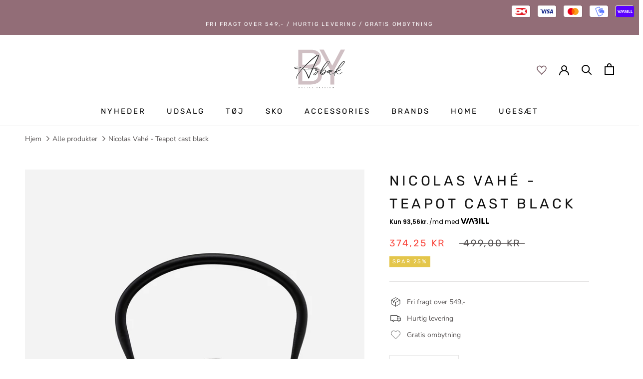

--- FILE ---
content_type: text/html; charset=utf-8
request_url: https://byasbaek.dk/products/nicolas-vahe-teapot-cast-black
body_size: 50952
content:
<!doctype html>

<html class="no-js" lang="da">
    <head>
      
      <meta name="google-site-verification" content="mPh-Zg4gaVL8v6oHTLCrtF0n3oK4QdJR6kwUSOrRe8I" />
      
        <script type="text/javascript" charset="UTF-8" src="https://app.cookiepilot.dk/js/cookieconsent.min.js"></script>
      
        <meta charset="utf-8">
        <meta content="IE=edge,chrome=1" http-equiv="X-UA-Compatible">
        <meta content="width=device-width, initial-scale=1.0, height=device-height, minimum-scale=1.0, maximum-scale=1.0" name="viewport">
        <meta name="theme-color" content="">

        <title>
            Nicolas Vahé - Teapot cast black
            
            
            
                &ndash;
                Byasbæk
            
        </title><meta name="description" content="NICOLAS VAHÈ - TEAPOT CAST BLACKHold teen varm i kanden, Cast, fra Nicolas Vahé. Den mørke nuance og det moderne støbejern er en fin detalje på bordet, når der skal nydes en kop te alene eller med gæster. Tekanden har en praktisk hank og knop, så kanden og låget nemt kan løftes, uden at man brænder fingrene. Den passer"><link rel="canonical" href="https://byasbaek.dk/products/nicolas-vahe-teapot-cast-black"><link rel="shortcut icon" href="//byasbaek.dk/cdn/shop/files/Favicon_96x.png?v=1634224209" type="image/png"><!-- Google Tag Manager -->
<script>(function(w,d,s,l,i){w[l]=w[l]||[];w[l].push({'gtm.start':
    new Date().getTime(),event:'gtm.js'});var f=d.getElementsByTagName(s)[0],
    j=d.createElement(s),dl=l!='dataLayer'?'&l='+l:'';j.async=true;j.src=
    'https://www.googletagmanager.com/gtm.js?id='+i+dl;f.parentNode.insertBefore(j,f);
    })(window,document,'script','dataLayer','GTM-5MFPMM4T');</script>
    <!-- End Google Tag Manager -->


<script>
  document.addEventListener("DOMContentLoaded", function () {
    const newsList = document.querySelector(".gc-news-list");
    if (newsList) {
      const clonedList = newsList.cloneNode(true);
      newsList.parentElement.appendChild(clonedList);
    }
  });
</script>

        <meta property="og:type" content="product">
  <meta property="og:title" content="Nicolas Vahé - Teapot cast black"><meta property="og:image" content="http://byasbaek.dk/cdn/shop/files/teacast-black-1200x1200-1.jpg?v=1682603169">
    <meta property="og:image:secure_url" content="https://byasbaek.dk/cdn/shop/files/teacast-black-1200x1200-1.jpg?v=1682603169">
    <meta property="og:image:width" content="1200">
    <meta property="og:image:height" content="1500"><meta property="product:price:amount" content="374,25">
  <meta property="product:price:currency" content="DKK"><meta property="og:description" content="NICOLAS VAHÈ - TEAPOT CAST BLACKHold teen varm i kanden, Cast, fra Nicolas Vahé. Den mørke nuance og det moderne støbejern er en fin detalje på bordet, når der skal nydes en kop te alene eller med gæster. Tekanden har en praktisk hank og knop, så kanden og låget nemt kan løftes, uden at man brænder fingrene. Den passer"><meta property="og:url" content="https://byasbaek.dk/products/nicolas-vahe-teapot-cast-black">
<meta property="og:site_name" content="Byasbæk"><meta name="twitter:card" content="summary"><meta name="twitter:title" content="Nicolas Vahé - Teapot cast black">
  <meta name="twitter:description" content="NICOLAS VAHÈ - TEAPOT CAST BLACKHold teen varm i kanden, Cast, fra Nicolas Vahé. Den mørke nuance og det moderne støbejern er en fin detalje på bordet, når der skal nydes en kop te alene eller med gæster. Tekanden har en praktisk hank og knop, så kanden og låget nemt kan løftes, uden at man brænder fingrene. Den passer perfekt ind i alle bordopdækninger.


h: 17.4 cm, dia: 12 cm
Farven er sort

Inkl. rustfri si
Fødevarekontakt godkendt
Vægt: 1,92 kg.

Materiale samt vedligehold: Støbejern og rustfrit stål. Skal vaskes i hånden.Mærke: Nicolas VahéStyle nr.: 159480300-black">
  <meta name="twitter:image" content="https://byasbaek.dk/cdn/shop/files/teacast-black-1200x1200-1_600x600_crop_center.jpg?v=1682603169">
        <style>
  @font-face {
  font-family: Rubik;
  font-weight: 400;
  font-style: normal;
  font-display: fallback;
  src: url("//byasbaek.dk/cdn/fonts/rubik/rubik_n4.c2fb67c90aa34ecf8da34fc1da937ee9c0c27942.woff2") format("woff2"),
       url("//byasbaek.dk/cdn/fonts/rubik/rubik_n4.d229bd4a6a25ec476a0829a74bf3657a5fd9aa36.woff") format("woff");
}

  @font-face {
  font-family: "Nunito Sans";
  font-weight: 400;
  font-style: normal;
  font-display: fallback;
  src: url("//byasbaek.dk/cdn/fonts/nunito_sans/nunitosans_n4.0276fe080df0ca4e6a22d9cb55aed3ed5ba6b1da.woff2") format("woff2"),
       url("//byasbaek.dk/cdn/fonts/nunito_sans/nunitosans_n4.b4964bee2f5e7fd9c3826447e73afe2baad607b7.woff") format("woff");
}


  @font-face {
  font-family: "Nunito Sans";
  font-weight: 700;
  font-style: normal;
  font-display: fallback;
  src: url("//byasbaek.dk/cdn/fonts/nunito_sans/nunitosans_n7.25d963ed46da26098ebeab731e90d8802d989fa5.woff2") format("woff2"),
       url("//byasbaek.dk/cdn/fonts/nunito_sans/nunitosans_n7.d32e3219b3d2ec82285d3027bd673efc61a996c8.woff") format("woff");
}

  @font-face {
  font-family: "Nunito Sans";
  font-weight: 400;
  font-style: italic;
  font-display: fallback;
  src: url("//byasbaek.dk/cdn/fonts/nunito_sans/nunitosans_i4.6e408730afac1484cf297c30b0e67c86d17fc586.woff2") format("woff2"),
       url("//byasbaek.dk/cdn/fonts/nunito_sans/nunitosans_i4.c9b6dcbfa43622b39a5990002775a8381942ae38.woff") format("woff");
}

  @font-face {
  font-family: "Nunito Sans";
  font-weight: 700;
  font-style: italic;
  font-display: fallback;
  src: url("//byasbaek.dk/cdn/fonts/nunito_sans/nunitosans_i7.8c1124729eec046a321e2424b2acf328c2c12139.woff2") format("woff2"),
       url("//byasbaek.dk/cdn/fonts/nunito_sans/nunitosans_i7.af4cda04357273e0996d21184432bcb14651a64d.woff") format("woff");
}


  :root {
    --heading-font-family : Rubik, sans-serif;
    --heading-font-weight : 400;
    --heading-font-style  : normal;

    --text-font-family : "Nunito Sans", sans-serif;
    --text-font-weight : 400;
    --text-font-style  : normal;

    --base-text-font-size   : 14px;
    --default-text-font-size: 14px;--background          : #ffffff;
    --background-rgb      : 255, 255, 255;
    --light-background    : #ffffff;
    --light-background-rgb: 255, 255, 255;
    --heading-color       : #131313;
    --text-color          : #575353;
    --text-color-rgb      : 87, 83, 83;
    --text-color-light    : #575353;
    --text-color-light-rgb: 87, 83, 83;
    --link-color          : #926d77;
    --link-color-rgb      : 146, 109, 119;
    --border-color        : #e6e5e5;
    --border-color-rgb    : 230, 229, 229;

    --button-background    : #926d77;
    --button-background-rgb: 146, 109, 119;
    --button-text-color    : #000000;

    --header-background       : #ffffff;
    --header-heading-color    : #000000;
    --header-cart-counter-color    : #926d77;
    --header-light-text-color : #575353;
    --header-border-color     : #d9d9d9;

    --footer-background    : #d2c2b3;
    --footer-text-color    : #131313;
    --footer-heading-color : #131313;
    --footer-border-color  : #b5a89b;

    --navigation-background      : #ffffff;
    --navigation-background-rgb  : 255, 255, 255;
    --navigation-text-color      : #5c5c5c;
    --navigation-text-color-light: rgba(92, 92, 92, 0.5);
    --navigation-border-color    : rgba(92, 92, 92, 0.25);

    --newsletter-popup-background     : #ffffff;
    --newsletter-popup-text-color     : #1c1b1b;
    --newsletter-popup-text-color-rgb : 28, 27, 27;

    --secondary-elements-background       : #5c5c5c;
    --secondary-elements-background-rgb   : 92, 92, 92;
    --secondary-elements-text-color       : #ffffff;
    --secondary-elements-text-color-light : rgba(255, 255, 255, 0.5);
    --secondary-elements-border-color     : rgba(255, 255, 255, 0.25);

    --product-sale-price-color    : #f94c43;
    --product-sale-price-color-rgb: 249, 76, 67;
    --product-star-rating: #f6a429;

    /* Shopify related variables */
    --payment-terms-background-color: #ffffff;

    /* Products */

    --horizontal-spacing-four-products-per-row: 40px;
        --horizontal-spacing-two-products-per-row : 40px;

    --vertical-spacing-four-products-per-row: 60px;
        --vertical-spacing-two-products-per-row : 75px;

    /* Animation */
    --drawer-transition-timing: cubic-bezier(0.645, 0.045, 0.355, 1);
    --header-base-height: 80px; /* We set a default for browsers that do not support CSS variables */

    /* Cursors */
    --cursor-zoom-in-svg    : url(//byasbaek.dk/cdn/shop/t/34/assets/cursor-zoom-in.svg?v=20917895714406685721751736225);
    --cursor-zoom-in-2x-svg : url(//byasbaek.dk/cdn/shop/t/34/assets/cursor-zoom-in-2x.svg?v=146525057290841834901751736225);
  }
</style>

<script>
  // IE11 does not have support for CSS variables, so we have to polyfill them
  if (!(((window || {}).CSS || {}).supports && window.CSS.supports('(--a: 0)'))) {
    const script = document.createElement('script');
    script.type = 'text/javascript';
    script.src = 'https://cdn.jsdelivr.net/npm/css-vars-ponyfill@2';
    script.onload = function() {
      cssVars({});
    };

    document.getElementsByTagName('head')[0].appendChild(script);
  }
</script>

        <script>window.performance && window.performance.mark && window.performance.mark('shopify.content_for_header.start');</script><meta name="facebook-domain-verification" content="fhtii0u21jirep03z2sj89xsn5ys1s">
<meta name="facebook-domain-verification" content="adqohvbke9618fsaxh80tobcfcwqg9">
<meta name="google-site-verification" content="mPh-Zg4gaVL8v6oHTLCrtF0n3oK4QdJR6kwUSOrRe8I">
<meta id="shopify-digital-wallet" name="shopify-digital-wallet" content="/60050768125/digital_wallets/dialog">
<link rel="alternate" type="application/json+oembed" href="https://byasbaek.dk/products/nicolas-vahe-teapot-cast-black.oembed">
<script async="async" src="/checkouts/internal/preloads.js?locale=da-DK"></script>
<script id="shopify-features" type="application/json">{"accessToken":"b419731dc328709eeeec7f92ce27b827","betas":["rich-media-storefront-analytics"],"domain":"byasbaek.dk","predictiveSearch":true,"shopId":60050768125,"locale":"da"}</script>
<script>var Shopify = Shopify || {};
Shopify.shop = "byasbaek.myshopify.com";
Shopify.locale = "da";
Shopify.currency = {"active":"DKK","rate":"1.0"};
Shopify.country = "DK";
Shopify.theme = {"name":"Nat - ny start tema","id":184447467855,"schema_name":"Prestige","schema_version":"5.3.5","theme_store_id":855,"role":"main"};
Shopify.theme.handle = "null";
Shopify.theme.style = {"id":null,"handle":null};
Shopify.cdnHost = "byasbaek.dk/cdn";
Shopify.routes = Shopify.routes || {};
Shopify.routes.root = "/";</script>
<script type="module">!function(o){(o.Shopify=o.Shopify||{}).modules=!0}(window);</script>
<script>!function(o){function n(){var o=[];function n(){o.push(Array.prototype.slice.apply(arguments))}return n.q=o,n}var t=o.Shopify=o.Shopify||{};t.loadFeatures=n(),t.autoloadFeatures=n()}(window);</script>
<script id="shop-js-analytics" type="application/json">{"pageType":"product"}</script>
<script defer="defer" async type="module" src="//byasbaek.dk/cdn/shopifycloud/shop-js/modules/v2/client.init-shop-cart-sync_DCvV3KX5.da.esm.js"></script>
<script defer="defer" async type="module" src="//byasbaek.dk/cdn/shopifycloud/shop-js/modules/v2/chunk.common_DIrl18zW.esm.js"></script>
<script type="module">
  await import("//byasbaek.dk/cdn/shopifycloud/shop-js/modules/v2/client.init-shop-cart-sync_DCvV3KX5.da.esm.js");
await import("//byasbaek.dk/cdn/shopifycloud/shop-js/modules/v2/chunk.common_DIrl18zW.esm.js");

  window.Shopify.SignInWithShop?.initShopCartSync?.({"fedCMEnabled":true,"windoidEnabled":true});

</script>
<script>(function() {
  var isLoaded = false;
  function asyncLoad() {
    if (isLoaded) return;
    isLoaded = true;
    var urls = ["https:\/\/ecommplugins-scripts.trustpilot.com\/v2.1\/js\/header.min.js?settings=eyJrZXkiOiJRR0h2dUVNYzRNOTlCUEMyIiwicyI6InNrdSJ9\u0026shop=byasbaek.myshopify.com","https:\/\/ecommplugins-trustboxsettings.trustpilot.com\/byasbaek.myshopify.com.js?settings=1638185807694\u0026shop=byasbaek.myshopify.com","https:\/\/widget.trustpilot.com\/bootstrap\/v5\/tp.widget.sync.bootstrap.min.js?shop=byasbaek.myshopify.com","https:\/\/scripts.makeinfluence.com\/integrations\/45e632c9-09b0-4335-aab4-e72f663071bd.js?shop=byasbaek.myshopify.com","https:\/\/storage.nfcube.com\/instafeed-5cc316e0b22bae163a06cfaf9de772ce.js?shop=byasbaek.myshopify.com","\/\/cdn.shopify.com\/proxy\/5011149dcbeadc4f89dc4ddb4c4476ff9bdb62a11ffcd2de9c17973e11cd7bd3\/widget.cdn.sprii.io\/sprii-checkout-shopify.js?ver=1729605646432\u0026shop=byasbaek.myshopify.com\u0026sp-cache-control=cHVibGljLCBtYXgtYWdlPTkwMA","https:\/\/creditsyard.com\/js\/integrations\/script.js?shop=byasbaek.myshopify.com"];
    for (var i = 0; i < urls.length; i++) {
      var s = document.createElement('script');
      s.type = 'text/javascript';
      s.async = true;
      s.src = urls[i];
      var x = document.getElementsByTagName('script')[0];
      x.parentNode.insertBefore(s, x);
    }
  };
  if(window.attachEvent) {
    window.attachEvent('onload', asyncLoad);
  } else {
    window.addEventListener('load', asyncLoad, false);
  }
})();</script>
<script id="__st">var __st={"a":60050768125,"offset":3600,"reqid":"557f4c39-16fb-4f6f-9eef-8974abaa2d65-1769022877","pageurl":"byasbaek.dk\/products\/nicolas-vahe-teapot-cast-black","u":"81fac567f1ae","p":"product","rtyp":"product","rid":8479566135631};</script>
<script>window.ShopifyPaypalV4VisibilityTracking = true;</script>
<script id="captcha-bootstrap">!function(){'use strict';const t='contact',e='account',n='new_comment',o=[[t,t],['blogs',n],['comments',n],[t,'customer']],c=[[e,'customer_login'],[e,'guest_login'],[e,'recover_customer_password'],[e,'create_customer']],r=t=>t.map((([t,e])=>`form[action*='/${t}']:not([data-nocaptcha='true']) input[name='form_type'][value='${e}']`)).join(','),a=t=>()=>t?[...document.querySelectorAll(t)].map((t=>t.form)):[];function s(){const t=[...o],e=r(t);return a(e)}const i='password',u='form_key',d=['recaptcha-v3-token','g-recaptcha-response','h-captcha-response',i],f=()=>{try{return window.sessionStorage}catch{return}},m='__shopify_v',_=t=>t.elements[u];function p(t,e,n=!1){try{const o=window.sessionStorage,c=JSON.parse(o.getItem(e)),{data:r}=function(t){const{data:e,action:n}=t;return t[m]||n?{data:e,action:n}:{data:t,action:n}}(c);for(const[e,n]of Object.entries(r))t.elements[e]&&(t.elements[e].value=n);n&&o.removeItem(e)}catch(o){console.error('form repopulation failed',{error:o})}}const l='form_type',E='cptcha';function T(t){t.dataset[E]=!0}const w=window,h=w.document,L='Shopify',v='ce_forms',y='captcha';let A=!1;((t,e)=>{const n=(g='f06e6c50-85a8-45c8-87d0-21a2b65856fe',I='https://cdn.shopify.com/shopifycloud/storefront-forms-hcaptcha/ce_storefront_forms_captcha_hcaptcha.v1.5.2.iife.js',D={infoText:'Beskyttet af hCaptcha',privacyText:'Beskyttelse af persondata',termsText:'Vilkår'},(t,e,n)=>{const o=w[L][v],c=o.bindForm;if(c)return c(t,g,e,D).then(n);var r;o.q.push([[t,g,e,D],n]),r=I,A||(h.body.append(Object.assign(h.createElement('script'),{id:'captcha-provider',async:!0,src:r})),A=!0)});var g,I,D;w[L]=w[L]||{},w[L][v]=w[L][v]||{},w[L][v].q=[],w[L][y]=w[L][y]||{},w[L][y].protect=function(t,e){n(t,void 0,e),T(t)},Object.freeze(w[L][y]),function(t,e,n,w,h,L){const[v,y,A,g]=function(t,e,n){const i=e?o:[],u=t?c:[],d=[...i,...u],f=r(d),m=r(i),_=r(d.filter((([t,e])=>n.includes(e))));return[a(f),a(m),a(_),s()]}(w,h,L),I=t=>{const e=t.target;return e instanceof HTMLFormElement?e:e&&e.form},D=t=>v().includes(t);t.addEventListener('submit',(t=>{const e=I(t);if(!e)return;const n=D(e)&&!e.dataset.hcaptchaBound&&!e.dataset.recaptchaBound,o=_(e),c=g().includes(e)&&(!o||!o.value);(n||c)&&t.preventDefault(),c&&!n&&(function(t){try{if(!f())return;!function(t){const e=f();if(!e)return;const n=_(t);if(!n)return;const o=n.value;o&&e.removeItem(o)}(t);const e=Array.from(Array(32),(()=>Math.random().toString(36)[2])).join('');!function(t,e){_(t)||t.append(Object.assign(document.createElement('input'),{type:'hidden',name:u})),t.elements[u].value=e}(t,e),function(t,e){const n=f();if(!n)return;const o=[...t.querySelectorAll(`input[type='${i}']`)].map((({name:t})=>t)),c=[...d,...o],r={};for(const[a,s]of new FormData(t).entries())c.includes(a)||(r[a]=s);n.setItem(e,JSON.stringify({[m]:1,action:t.action,data:r}))}(t,e)}catch(e){console.error('failed to persist form',e)}}(e),e.submit())}));const S=(t,e)=>{t&&!t.dataset[E]&&(n(t,e.some((e=>e===t))),T(t))};for(const o of['focusin','change'])t.addEventListener(o,(t=>{const e=I(t);D(e)&&S(e,y())}));const B=e.get('form_key'),M=e.get(l),P=B&&M;t.addEventListener('DOMContentLoaded',(()=>{const t=y();if(P)for(const e of t)e.elements[l].value===M&&p(e,B);[...new Set([...A(),...v().filter((t=>'true'===t.dataset.shopifyCaptcha))])].forEach((e=>S(e,t)))}))}(h,new URLSearchParams(w.location.search),n,t,e,['guest_login'])})(!0,!1)}();</script>
<script integrity="sha256-4kQ18oKyAcykRKYeNunJcIwy7WH5gtpwJnB7kiuLZ1E=" data-source-attribution="shopify.loadfeatures" defer="defer" src="//byasbaek.dk/cdn/shopifycloud/storefront/assets/storefront/load_feature-a0a9edcb.js" crossorigin="anonymous"></script>
<script data-source-attribution="shopify.dynamic_checkout.dynamic.init">var Shopify=Shopify||{};Shopify.PaymentButton=Shopify.PaymentButton||{isStorefrontPortableWallets:!0,init:function(){window.Shopify.PaymentButton.init=function(){};var t=document.createElement("script");t.src="https://byasbaek.dk/cdn/shopifycloud/portable-wallets/latest/portable-wallets.da.js",t.type="module",document.head.appendChild(t)}};
</script>
<script data-source-attribution="shopify.dynamic_checkout.buyer_consent">
  function portableWalletsHideBuyerConsent(e){var t=document.getElementById("shopify-buyer-consent"),n=document.getElementById("shopify-subscription-policy-button");t&&n&&(t.classList.add("hidden"),t.setAttribute("aria-hidden","true"),n.removeEventListener("click",e))}function portableWalletsShowBuyerConsent(e){var t=document.getElementById("shopify-buyer-consent"),n=document.getElementById("shopify-subscription-policy-button");t&&n&&(t.classList.remove("hidden"),t.removeAttribute("aria-hidden"),n.addEventListener("click",e))}window.Shopify?.PaymentButton&&(window.Shopify.PaymentButton.hideBuyerConsent=portableWalletsHideBuyerConsent,window.Shopify.PaymentButton.showBuyerConsent=portableWalletsShowBuyerConsent);
</script>
<script data-source-attribution="shopify.dynamic_checkout.cart.bootstrap">document.addEventListener("DOMContentLoaded",(function(){function t(){return document.querySelector("shopify-accelerated-checkout-cart, shopify-accelerated-checkout")}if(t())Shopify.PaymentButton.init();else{new MutationObserver((function(e,n){t()&&(Shopify.PaymentButton.init(),n.disconnect())})).observe(document.body,{childList:!0,subtree:!0})}}));
</script>

<script>window.performance && window.performance.mark && window.performance.mark('shopify.content_for_header.end');</script>

        <link rel="stylesheet" href="//byasbaek.dk/cdn/shop/t/34/assets/theme.css?v=41079677135545457251751736225">
        <link rel="stylesheet" href="//byasbaek.dk/cdn/shop/t/34/assets/custom.css?v=45894665693336858301751736225">

        <script>// This allows to expose several variables to the global scope, to be used in scripts
      window.theme = {
        pageType: "product",
        moneyFormat: "{{amount_with_comma_separator}} kr",
        moneyWithCurrencyFormat: "{{amount_with_comma_separator}} DKK",
        currencyCodeEnabled: false,
        productImageSize: "natural",
        searchMode: "product,article,page",
        showPageTransition: false,
        showElementStaggering: true,
        showImageZooming: true
      };

      window.routes = {
        rootUrl: "\/",
        rootUrlWithoutSlash: '',
        cartUrl: "\/cart",
        cartAddUrl: "\/cart\/add",
        cartChangeUrl: "\/cart\/change",
        searchUrl: "\/search",
        productRecommendationsUrl: "\/recommendations\/products"
      };

      window.languages = {
        cartAddNote: "Tilføj ordrenote",
        cartEditNote: "Edit Order Note",
        productImageLoadingError: "Dette billede kunne ikke indlæses. Prøv at genindlæse siden.",
        productFormAddToCart: "Tilføj til kurv",
        productFormUnavailable: "Ikke tilgængelig",
        productFormSoldOut: "Udsolgt",
        shippingEstimatorOneResult: "1 mulighed tilgængelig:",
        shippingEstimatorMoreResults: "{{count}} indstillinger tilgængelige:",
        shippingEstimatorNoResults: "Ingen forsendelse kunne findes",
        goToProduct: "Gå til produkt ",
        discountText: "Spar",
        soldoutLabel: "Udsolgt",
      };

      window.lazySizesConfig = {
        loadHidden: false,
        hFac: 0.5,
        expFactor: 2,
        ricTimeout: 150,
        lazyClass: 'Image--lazyLoad',
        loadingClass: 'Image--lazyLoading',
        loadedClass: 'Image--lazyLoaded'
      };

      document.documentElement.className = document.documentElement.className.replace('no-js', 'js');
      document.documentElement.style.setProperty('--window-height', window.innerHeight + 'px');

      // We do a quick detection of some features (we could use Modernizr but for so little...)
      (function() {
        document.documentElement.className += ((window.CSS && window.CSS.supports('(position: sticky) or (position: -webkit-sticky)')) ? ' supports-sticky' : ' no-supports-sticky');
        document.documentElement.className += (window.matchMedia('(-moz-touch-enabled: 1), (hover: none)')).matches ? ' no-supports-hover' : ' supports-hover';
      }());

      
    </script>

        <script src="//byasbaek.dk/cdn/shop/t/34/assets/lazysizes.min.js?v=174358363404432586981751736225" async></script><!-- Start of Clerk.io E-commerce Personalisation tool - www.clerk.io -->
        <script type="text/javascript">
            (function (w, d) {
                var e = d.createElement("script");
                e.type = "text/javascript";
                e.async = true;
                e.src = (
                    d.location.protocol == "https:"
                        ? "https"
                        : "http"
                ) + "://cdn.clerk.io/clerk.js";
                var s = d.getElementsByTagName("script")[0];
                s.parentNode.insertBefore(e, s);
                w.__clerk_q = w.__clerk_q || [];
                w.Clerk = w.Clerk || function () {
                    w.__clerk_q.push(arguments)
                };
            })(window, document);

            Clerk("config", {
                key: "GlsOYug1GjFra2T1ifQ4BImpXxcXC7R9",
                formatters: {
                    currency_converter: function (price) {
                        var converted_price = (price * Shopify.currency.rate);
                        return(converted_price).toString();
                    }
                },
                globals: {
                    currency_iso: "DKK",
                    currency_symbol: "kr."
                }
            });
        </script>
        <!-- End of Clerk.io E-commerce Personalisation tool - www.clerk.io -->

        <script src="//byasbaek.dk/cdn/shop/t/34/assets/libs.min.js?v=26178543184394469741751736225" defer></script>
        <script src="//byasbaek.dk/cdn/shop/t/34/assets/product-popup.js?v=71979785682261857181751736225" defer></script>
        <script src="//byasbaek.dk/cdn/shop/t/34/assets/theme.js?v=38916531439752182801751736225" defer></script>
        <script src="//byasbaek.dk/cdn/shop/t/34/assets/custom.js?v=95510704169447798381751736225" defer></script>
        <script src="//byasbaek.dk/cdn/shop/t/34/assets/clerk.js?v=30133612416305036121751736225" defer></script>
        

        <script>
      (function () {
        window.onpageshow = function() {
          if (window.theme.showPageTransition) {
            var pageTransition = document.querySelector('.PageTransition');

            if (pageTransition) {
              pageTransition.style.visibility = 'visible';
              pageTransition.style.opacity = '0';
            }
          }

          // When the page is loaded from the cache, we have to reload the cart content
          document.documentElement.dispatchEvent(new CustomEvent('cart:refresh', {
            bubbles: true
          }));
        };
      })();
    </script>

        
  <script type="application/ld+json">
  {
    "@context": "http://schema.org",
    "@type": "Product",
    "offers": [{
          "@type": "Offer",
          "name": "Default Title",
          "availability":"https://schema.org/InStock",
          "price": 374.25,
          "priceCurrency": "DKK",
          "priceValidUntil": "2026-01-31","sku": "by-13440-a","url": "/products/nicolas-vahe-teapot-cast-black?variant=46557036740943"
        }
],
    "brand": {
      "name": "Nicolas Vahé"
    },
    "name": "Nicolas Vahé - Teapot cast black",
    "description": "NICOLAS VAHÈ - TEAPOT CAST BLACKHold teen varm i kanden, Cast, fra Nicolas Vahé. Den mørke nuance og det moderne støbejern er en fin detalje på bordet, når der skal nydes en kop te alene eller med gæster. Tekanden har en praktisk hank og knop, så kanden og låget nemt kan løftes, uden at man brænder fingrene. Den passer perfekt ind i alle bordopdækninger.\n\n\nh: 17.4 cm, dia: 12 cm\nFarven er sort\n\nInkl. rustfri si\nFødevarekontakt godkendt\nVægt: 1,92 kg.\n\nMateriale samt vedligehold: Støbejern og rustfrit stål. Skal vaskes i hånden.Mærke: Nicolas VahéStyle nr.: 159480300-black",
    "category": "Køkken",
    "url": "/products/nicolas-vahe-teapot-cast-black",
    "sku": "by-13440-a",
    "image": {
      "@type": "ImageObject",
      "url": "https://byasbaek.dk/cdn/shop/files/teacast-black-1200x1200-1_1024x.jpg?v=1682603169",
      "image": "https://byasbaek.dk/cdn/shop/files/teacast-black-1200x1200-1_1024x.jpg?v=1682603169",
      "name": "Sort tepotte set forfra",
      "width": "1024",
      "height": "1024"
    }
  }
  </script>



  <script type="application/ld+json">
  {
    "@context": "http://schema.org",
    "@type": "BreadcrumbList",
  "itemListElement": [{
      "@type": "ListItem",
      "position": 1,
      "name": "",
      "item": "https://byasbaek.dk"
    },{
          "@type": "ListItem",
          "position": 2,
          "name": "Nicolas Vahé - Teapot cast black",
          "item": "https://byasbaek.dk/products/nicolas-vahe-teapot-cast-black"
        }]
  }
  </script>


        
            



<script type="text/javascript">
  function initAppmate(Appmate){
    Appmate.wk.on({
      'click [data-wk-add-product]': eventHandler(function(){
        var productId = this.getAttribute('data-wk-add-product');
        var select = Appmate.wk.$('form select[name="id"]');
        var variantId = select.length ? select.val() : undefined;
        Appmate.wk.addProduct(productId, variantId).then(function(product) {
          var variant = product.selected_or_first_available_variant || {};
          sendTracking({
            hitType: 'event',
            eventCategory: 'Wishlist',
            eventAction: 'WK Added Product',
            eventLabel: 'Wishlist King',
          }, {
            id: variant.sku || variant.id,
            name: product.title,
            category: product.type,
            brand: product.vendor,
            variant: variant.title,
            price: variant.price
          }, {
            list: "" || undefined
          });
        });
      }),
      'click [data-wk-remove-product]': eventHandler(function(){
        var productId = this.getAttribute('data-wk-remove-product');
        Appmate.wk.removeProduct(productId).then(function(product) {
          var variant = product.selected_or_first_available_variant || {};
          sendTracking({
            hitType: 'event',
            eventCategory: 'Wishlist',
            eventAction: 'WK Removed Product',
            eventLabel: 'Wishlist King',
          }, {
            id: variant.sku || variant.id,
            name: product.title,
            category: product.type,
            brand: product.vendor,
            variant: variant.title,
            price: variant.price
          }, {
            list: "" || undefined
          });
        });
      }),
      'click [data-wk-remove-item]': eventHandler(function(){
        var itemId = this.getAttribute('data-wk-remove-item');
        fadeOrNot(this, function() {
          Appmate.wk.removeItem(itemId).then(function(product){
            var variant = product.selected_or_first_available_variant || {};
            sendTracking({
              hitType: 'event',
              eventCategory: 'Wishlist',
              eventAction: 'WK Removed Product',
              eventLabel: 'Wishlist King',
            }, {
              id: variant.sku || variant.id,
              name: product.title,
              category: product.type,
              brand: product.vendor,
              variant: variant.title,
              price: variant.price
            }, {
              list: "" || undefined
            });
          });
        });
      }),
      'click [data-wk-clear-wishlist]': eventHandler(function(){
        var wishlistId = this.getAttribute('data-wk-clear-wishlist');
        Appmate.wk.clear(wishlistId).then(function() {
          sendTracking({
            hitType: 'event',
            eventCategory: 'Wishlist',
            eventAction: 'WK Cleared Wishlist',
            eventLabel: 'Wishlist King',
          });
        });
      }),
      'click [data-wk-share]': eventHandler(function(){
        var params = {
          wkShareService: this.getAttribute("data-wk-share-service"),
          wkShare: this.getAttribute("data-wk-share"),
          wkShareImage: this.getAttribute("data-wk-share-image")
        };
        var shareLink = Appmate.wk.getShareLink(params);

        sendTracking({
          hitType: 'event',
          eventCategory: 'Wishlist',
          eventAction: 'WK Shared Wishlist (' + params.wkShareService + ')',
          eventLabel: 'Wishlist King',
        });

        switch (params.wkShareService) {
          case 'link':
            Appmate.wk.$('#wk-share-link-text').addClass('wk-visible').find('.wk-text').html(shareLink);
            var copyButton = Appmate.wk.$('#wk-share-link-text .wk-clipboard');
            var copyText = copyButton.html();
            var clipboard = Appmate.wk.clipboard(copyButton[0]);
            clipboard.on('success', function(e) {
              copyButton.html('copied');
              setTimeout(function(){
                copyButton.html(copyText);
              }, 2000);
            });
            break;
          case 'email':
            window.location.href = shareLink;
            break;
          case 'contact':
            var contactUrl = '/pages/contact';
            var message = 'Here is the link to my list:\n' + shareLink;
            window.location.href=contactUrl + '?message=' + encodeURIComponent(message);
            break;
          default:
            window.open(
              shareLink,
              'wishlist_share',
              'height=590, width=770, toolbar=no, menubar=no, scrollbars=no, resizable=no, location=no, directories=no, status=no'
            );
        }
      }),
      'click [data-wk-move-to-cart]': eventHandler(function(){
        var $elem = Appmate.wk.$(this);
        $form = $elem.parents('form');
        $elem.prop("disabled", true);

        var item = this.getAttribute('data-wk-move-to-cart');
        var formData = $form.serialize();

        fadeOrNot(this, function(){
          Appmate.wk
          .moveToCart(item, formData)
          .then(function(product){
            $elem.prop("disabled", false);

            var variant = product.selected_or_first_available_variant || {};
            sendTracking({
              hitType: 'event',
              eventCategory: 'Wishlist',
              eventAction: 'WK Added to Cart',
              eventLabel: 'Wishlist King',
              hitCallback: function() {
                window.scrollTo(0, 0);
                location.reload();
              }
            }, {
              id: variant.sku || variant.id,
              name: product.title,
              category: product.type,
              brand: product.vendor,
              variant: variant.title,
              price: variant.price,
              quantity: 1,
            }, {
              list: "" || undefined
            });
          });
        });
      }),
      'render .wk-option-select': function(elem){
        appmateOptionSelect(elem);
      },
      'login-required': function (intent) {
        var redirect = {
          path: window.location.pathname,
          intent: intent
        };
        window.location = '/account/login?wk-redirect=' + encodeURIComponent(JSON.stringify(redirect));
      },
      'ready': function () {
        fillContactForm();

        var redirect = Appmate.wk.getQueryParam('wk-redirect');
        if (redirect) {
          Appmate.wk.addLoginRedirect(Appmate.wk.$('#customer_login'), JSON.parse(redirect));
        }
        var intent = Appmate.wk.getQueryParam('wk-intent');
        if (intent) {
          intent = JSON.parse(intent);
          switch (intent.action) {
            case 'addProduct':
              Appmate.wk.addProduct(intent.product, intent.variant)
              break;
            default:
              console.warn('Wishlist King: Intent not implemented', intent)
          }
          if (window.history && window.history.pushState) {
            history.pushState(null, null, window.location.pathname);
          }
        }
      }
    });

    Appmate.init({
      shop: {
        domain: 'byasbaek.myshopify.com'
      },
      session: {
        customer: ''
      },
      globals: {
        settings: {
          app_wk_icon: 'heart',
          app_wk_share_position: 'top',
          app_wk_products_per_row: 4,
          money_format: '{{amount_with_comma_separator}} kr',
          root_url: ''
        },
        customer: '',
        customer_accounts_enabled: true,
      },
      wishlist: {
        filter: function(product) {
          return !product.hidden;
        },
        loginRequired: false,
        handle: '/pages/wishlist',
        proxyHandle: "/a/wk",
        share: {
          handle: "/pages/shared-wishlist",
          title: 'My Wishlist',
          description: 'Check out some of my favorite things @ Byasbæk.',
          imageTitle: 'Byasbæk',
          hashTags: 'wishlist',
          twitterUser: false // will be used with via
        }
      }
    });

    function sendTracking(event, product, action) {
      if (typeof fbq === 'function') {
        switch (event.eventAction) {
          case "WK Added Product":
            fbq('track', 'AddToWishlist', {
              value: product.price,
              currency: 'DKK'
            });
            break;
        }
      }
      if (typeof ga === 'function') {
        if (product) {
          delete product.price;
          ga('ec:addProduct', product);
        }

        if (action) {
          ga('ec:setAction', 'click', action);
        }

        if (event) {
          ga('send', event);
        }

        if (!ga.loaded) {
          event && event.hitCallback && event.hitCallback()
        }
      } else {
        event && event.hitCallback && event.hitCallback()
      }
    }

    function fillContactForm() {
      document.addEventListener('DOMContentLoaded', fillContactForm)
      if (document.getElementById('contact_form')) {
        var message = Appmate.wk.getQueryParam('message');
        var bodyElement = document.querySelector("#contact_form textarea[name='contact[body]']");
        if (bodyElement && message) {
          bodyElement.value = message;
        }
      }
    }

    function eventHandler (callback) {
      return function (event) {
        if (typeof callback === 'function') {
          callback.call(this, event)
        }
        if (event) {
          event.preventDefault();
          event.stopPropagation();
        }
      }
    }

    function fadeOrNot(elem, callback){
      if (typeof $ !== "function") {
        callback();
        return;
      }
      var $elem = $(elem);
  	  if ($elem.parents('.wk-fadeout').length) {
        $elem.parents('.wk-fadeout').fadeOut(callback);
      } else {
        callback();
      }
    }
  }
</script>



<script
  id="wishlist-icon-filled"
  data="wishlist"
  type="text/x-template"
  app="wishlist-king"
>
  {% if settings.app_wk_icon == "heart" %}
    <svg class="Icon Icon--heart" version='1.1' xmlns='https://www.w3.org/2000/svg' width='64' height='64' viewBox='0 0 64 64'>
      <path d='M47.199 4c-6.727 0-12.516 5.472-15.198 11.188-2.684-5.715-8.474-11.188-15.201-11.188-9.274 0-16.8 7.527-16.8 16.802 0 18.865 19.031 23.812 32.001 42.464 12.26-18.536 31.999-24.2 31.999-42.464 0-9.274-7.527-16.802-16.801-16.802z' fill='#74575f'></path>
    </svg>
  {% elsif settings.app_wk_icon == "star" %}
    <svg version='1.1' xmlns='https://www.w3.org/2000/svg' width='64' height='60.9' viewBox='0 0 64 64'>
      <path d='M63.92,23.25a1.5,1.5,0,0,0-1.39-1H40.3L33.39,1.08A1.5,1.5,0,0,0,32,0h0a1.49,1.49,0,0,0-1.39,1L23.7,22.22H1.47a1.49,1.49,0,0,0-1.39,1A1.39,1.39,0,0,0,.6,24.85l18,13L11.65,59a1.39,1.39,0,0,0,.51,1.61,1.47,1.47,0,0,0,.88.3,1.29,1.29,0,0,0,.88-0.3l18-13.08L50,60.68a1.55,1.55,0,0,0,1.76,0,1.39,1.39,0,0,0,.51-1.61l-6.9-21.14,18-13A1.45,1.45,0,0,0,63.92,23.25Z' fill='#be8508'></path>
    </svg>
  {% endif %}
</script>

<script
  id="wishlist-icon-empty"
  data="wishlist"
  type="text/x-template"
  app="wishlist-king"
>
  {% if settings.app_wk_icon == "heart" %}
    <svg class="Icon Icon--heart" version='1.1' xmlns='https://www.w3.org/2000/svg' width='64px' height='60.833px' viewBox='0 0 64 60.833'>
      <path stroke='#74575f' stroke-width='5' stroke-miterlimit='10' fill-opacity='0' d='M45.684,2.654c-6.057,0-11.27,4.927-13.684,10.073 c-2.417-5.145-7.63-10.073-13.687-10.073c-8.349,0-15.125,6.776-15.125,15.127c0,16.983,17.134,21.438,28.812,38.231 c11.038-16.688,28.811-21.787,28.811-38.231C60.811,9.431,54.033,2.654,45.684,2.654z'/>
    </svg>
  {% elsif settings.app_wk_icon == "star" %}
    <svg version='1.1' xmlns='https://www.w3.org/2000/svg' width='64' height='60.9' viewBox='0 0 64 64'>
      <path d='M63.92,23.25a1.5,1.5,0,0,0-1.39-1H40.3L33.39,1.08A1.5,1.5,0,0,0,32,0h0a1.49,1.49,0,0,0-1.39,1L23.7,22.22H1.47a1.49,1.49,0,0,0-1.39,1A1.39,1.39,0,0,0,.6,24.85l18,13L11.65,59a1.39,1.39,0,0,0,.51,1.61,1.47,1.47,0,0,0,.88.3,1.29,1.29,0,0,0,.88-0.3l18-13.08L50,60.68a1.55,1.55,0,0,0,1.76,0,1.39,1.39,0,0,0,.51-1.61l-6.9-21.14,18-13A1.45,1.45,0,0,0,63.92,23.25ZM42.75,36.18a1.39,1.39,0,0,0-.51,1.61l5.81,18L32.85,44.69a1.41,1.41,0,0,0-1.67,0L15.92,55.74l5.81-18a1.39,1.39,0,0,0-.51-1.61L6,25.12H24.7a1.49,1.49,0,0,0,1.39-1L32,6.17l5.81,18a1.5,1.5,0,0,0,1.39,1H58Z' fill='#be8508'></path>
    </svg>
  {% endif %}
</script>

<script
  id="wishlist-icon-remove"
  data="wishlist"
  type="text/x-template"
  app="wishlist-king"
>
  <svg role="presentation" viewBox="0 0 16 14">
    <path d="M15 0L1 14m14 0L1 0" stroke="currentColor" fill="none" fill-rule="evenodd"></path>
  </svg>
</script>

<script
  id="wishlist-link"
  data="wishlist"
  type="text/x-template"
  app="wishlist-king"
>
  {% if wishlist.item_count %}
    {% assign link_icon = 'wishlist-icon-filled' %}
  {% else %}
    {% assign link_icon = 'wishlist-icon-empty' %}
  {% endif %}
  <a href="{{ wishlist.url }}" class="Header__Icon--wk Icon-Wrapper wk-link wk-{{ wishlist.state }}" title="View Wishlist">{% include link_icon %}<span class="wk-label"></span> <span class="wk-count">({{ wishlist.item_count }})</span></a>
</script>

<script
  id="wishlist-link-li"
  data="wishlist"
  type="text/x-template"
  app="wishlist-king"
>
  <li class="wishlist-link-li wk-{{ wishlist.state }}">
    {% include 'wishlist-link' %}
  </li>
</script>

<script
  id="wishlist-button-product"
  data="product"
  type="text/x-template"
  app="wishlist-king"
>
  {% if product.in_wishlist %}
    {% assign btn_action = 'wk-remove-product' %}
    {% assign btn_icon = 'wishlist-icon-filled' %}
  {% else %}
    {% assign btn_action = 'wk-add-product' %}
    {% assign btn_icon = 'wishlist-icon-empty' %}
  {% endif %}

  <button type="button" class="wk-button-product {{ btn_action }}" title="" data-{{ btn_action }}="{{ product.id }}">
    <div class="wk-icon">
      {% include btn_icon %}
    </div>
    <span class="wk-label">{% if product.in_wishlist %}Allerede tilføjet{% else %}Tilføj til ønskeliste{% endif %}</span>
  </button>

</script>

<script
  id="wishlist-button-collection"
  data="product"
  type="text/x-template"
  app="wishlist-king"
>
  {% if product.in_wishlist %}
    {% assign btn_action = 'wk-remove-product' %}
    {% assign btn_icon = 'wishlist-icon-filled' %}
  {% else %}
    {% assign btn_action = 'wk-add-product' %}
    {% assign btn_icon = 'wishlist-icon-empty' %}
  {% endif %}

  <button type="button" class="wk-button-collection {{ btn_action }}" title="" data-{{ btn_action }}="{{ product.id }}">
    <div class="wk-icon">
      {% include btn_icon %}
    </div>
    <span class="wk-label">{% if product.in_wishlist %}Allerede tilføjet{% else %}Tilføj til ønskeliste{% endif %}</span>
  </button>
</script>

<script
  id="wishlist-button-wishlist-page"
  data="product"
  type="text/x-template"
  app="wishlist-king"
>
  {% if wishlist.read_only %}
    {% assign item_id = product.id %}
  {% else %}
    {% assign item_id = product.wishlist_item_id %}
  {% endif %}

  {% assign add_class = '' %}
  {% if product.in_wishlist and wishlist.read_only == true %}
    {% assign btn_text = 'In Wishlist' %}
    {% assign btn_title = 'Remove from Wishlist' %}
    {% assign btn_action = 'wk-remove-product' %}
    {% assign btn_icon = 'wishlist-icon-filled' %}
  {% elsif product.in_wishlist and wishlist.read_only == false %}
    {% assign btn_text = 'In Wishlist' %}
    {% assign btn_title = 'Remove from Wishlist' %}
    {% assign btn_action = 'wk-remove-item' %}
    {% assign btn_icon = 'wishlist-icon-remove' %}
    {% assign add_class = 'wk-with-hover' %}
  {% else %}
    {% assign btn_text = 'Add to Wishlist' %}
    {% assign btn_title = 'Add to Wishlist' %}
    {% assign btn_action = 'wk-add-product' %}
    {% assign btn_icon = 'wishlist-icon-empty' %}
    {% assign add_class = 'wk-with-hover' %}
  {% endif %}

  <button type="button" class="wk-button-wishlist-page {{ btn_action }} {{ add_class }}" title="{{ btn_title }}" data-{{ btn_action }}="{{ item_id }}">
    <div class="wk-icon">
      {% include btn_icon %}
    </div>
    <span class="wk-label">{{ btn_text }}</span>
  </button>
</script>

<script
  id="wishlist-button-wishlist-clear"
  data="wishlist"
  type="text/x-template"
  app="wishlist-king"
>
  {% assign btn_text = 'Clear Wishlist' %}
  {% assign btn_title = 'Clear Wishlist' %}
  {% assign btn_class = 'wk-button-wishlist-clear' %}

  <button type="button" class="{{ btn_class }}" title="{{ btn_title }}" data-wk-clear-wishlist="{{ wishlist.permaId }}">
    <span class="wk-label">{{ btn_text }}</span>
  </button>
</script>

<script
  id="wishlist-shared"
  data="shared_wishlist"
  type="text/x-template"
  app="wishlist-king"
>
  {% assign wishlist = shared_wishlist %}
  {% include 'wishlist-collection' with wishlist %}
</script>

<script
  id="wishlist-collection"
  data="wishlist"
  type="text/x-template"
  app="wishlist-king"
>
  <div class='wishlist-collection'>
  {% if wishlist.item_count == 0 %}
    {% include 'wishlist-collection-empty' %}
  {% else %}
    {% if customer_accounts_enabled and customer == false and wishlist.read_only == false %}
      {% include 'wishlist-collection-login-note' %}
    {% endif %}

    {% if settings.app_wk_share_position == "top" %}
      {% unless wishlist.read_only %}
        {% include 'wishlist-collection-share' %}
      {% endunless %}
    {% endif %}

    {% include 'wishlist-collection-loop' %}

    {% if settings.app_wk_share_position == "bottom" %}
      {% unless wishlist.read_only %}
        {% include 'wishlist-collection-share' %}
      {% endunless %}
    {% endif %}

    {% unless wishlist.read_only %}
      {% include 'wishlist-button-wishlist-clear' %}
    {% endunless %}
  {% endif %}
  </div>
</script>

<script
  id="wishlist-collection-empty"
  data="wishlist"
  type="text/x-template"
  app="wishlist-king"
>
  <div class="wk-row">
    <div class="wk-span12">
      <h3 class="wk-wishlist-empty-note">Din ønskeliste er tom</h3>
    </div>
  </div>
</script>

<script
  id="wishlist-collection-login-note"
  data="wishlist"
  type="text/x-template"
  app="wishlist-king"
>
  <div class="wk-row">
    <p class="wk-span12 wk-login-note">
      
      
      
      For at gemme din ønskeliste permanent <a target="_blank" href="/account/login">Log ind </a> eller {{ skriv dig op }}.
      
    </p>
  </div>
</script>

<script
  id="wishlist-collection-share"
  data="wishlist"
  type="text/x-template"
  app="wishlist-king"
>
  <h3 id="wk-share-head">Del ønskeliste</h3>
  <ul id="wk-share-list">
    <li>{% include 'wishlist-share-button-fb' %}</li>
    <li>{% include 'wishlist-share-button-pinterest' %}</li>
    <li>{% include 'wishlist-share-button-twitter' %}</li>
    <li>{% include 'wishlist-share-button-email' %}</li>
    <li id="wk-share-whatsapp">{% include 'wishlist-share-button-whatsapp' %}</li>
    <li>{% include 'wishlist-share-button-link' %}</li>
    {% comment %}
    <li>{% include 'wishlist-share-button-contact' %}</li>
    {% endcomment %}
  </ul>
  <div id="wk-share-link-text"><span class="wk-text"></span><button class="wk-clipboard" data-clipboard-target="#wk-share-link-text .wk-text">copy link</button></div>
</script>

<script
  id="wishlist-collection-loop"
  data="wishlist"
  type="text/x-template"
  app="wishlist-king"
>
  <div class="wk-row">
    {% assign item_count = 0 %}
    {% for product in wishlist.products %}
      {% assign item_count = item_count | plus: 1 %}
      {% unless limit and item_count > limit %}
        {% assign hide_default_title = false %}
        {% if product.variants.length == 1 and product.variants[0].title contains 'Default' %}
          {% assign hide_default_title = true %}
        {% endif %}

        {% assign items_per_row = settings.app_wk_products_per_row %}
        {% assign wk_item_width = 100 | divided_by: items_per_row %}

        <div class="wk-item-column" style="width: {{ wk_item_width }}%">
          <div id="wk-item-{{ product.wishlist_item_id }}" class="wk-item {{ wk_item_class }} {% unless wishlist.read_only %}wk-fadeout{% endunless %}" data-wk-item="{{ product.wishlist_item_id }}">

            {% include 'wishlist-collection-product-image' with product %}
            {% include 'wishlist-button-wishlist-page' with product %}
            {% include 'wishlist-collection-product-title' with product %}
            {% include 'wishlist-collection-product-price' %}
            {% include 'wishlist-collection-product-form' with product %}
          </div>
        </div>
      {% endunless %}
    {% endfor %}
  </div>
</script>

<script
  id="wishlist-collection-product-image"
  data="wishlist"
  type="text/x-template"
  app="wishlist-king"
>
  <div class="wk-image">
    <a href="{{ product | variant_url }}" class="wk-variant-link wk-content" title="View product">
      <img class="wk-variant-image"
         src="{{ product | variant_img_url: '1000x' }}"
         alt="{{ product.title }}" />
    </a>
  </div>
</script>

<script
  id="wishlist-collection-product-title"
  data="wishlist"
  type="text/x-template"
  app="wishlist-king"
>
  <div class="wk-product-title">
    <a href="{{ product | variant_url }}" class="wk-variant-link" title="View product">{{ product.title }}</a>
  </div>
</script>

<script
  id="wishlist-collection-product-price"
  data="wishlist"
  type="text/x-template"
  app="wishlist-king"
>
  {% assign variant = product.selected_or_first_available_variant %}
  <div class="wk-purchase">
    <span class="wk-price wk-price-preview">
      {% if variant.price >= variant.compare_at_price %}
      {{ variant.price | money }}
      {% else %}
      <span class="saleprice">{{ variant.price | money }}</span> <del>{{ variant.compare_at_price | money }}</del>
      {% endif %}
    </span>
  </div>
</script>

<script
  id="wishlist-collection-product-form"
  data="wishlist"
  type="text/x-template"
  app="wishlist-king"
>
  <form id="wk-add-item-form-{{ product.wishlist_item_id }}" action="/cart/add" method="post" class="wk-add-item-form">

    <!-- Begin product options -->
    <div class="wk-product-options {% if hide_default_title %}wk-no-options{% endif %}">

      <div class="wk-select" {% if hide_default_title %} style="display:none"{% endif %}>
        <select id="wk-option-select-{{ product.wishlist_item_id }}" class="wk-option-select" name="id">

          {% for variant in product.variants %}
          <option value="{{ variant.id }}" {% if variant == product.selected_or_first_available_variant %}selected="selected"{% endif %}>
            {{ variant.title }} - {{ variant.price | money }}
          </option>
          {% endfor %}

        </select>
      </div>

      {% comment %}
        {% if settings.display_quantity_dropdown and product.available %}
        <div class="wk-selector-wrapper">
          <label>Quantity</label>
          <input class="wk-quantity" type="number" name="quantity" value="1" class="wk-item-quantity" />
        </div>
        {% endif %}
      {% endcomment %}

      <div class="wk-purchase-section{% if product.variants.length > 1 %} wk-multiple{% endif %}">
        {% unless product.available %}
        <input type="submit" class="wk-add-to-cart disabled" disabled="disabled" value="Udsolgt" />
        {% else %}
          {% assign cart_action = 'wk-move-to-cart' %}
          {% if wishlist.read_only %}
            {% assign cart_action = 'wk-add-to-cart' %}
          {% endif %}
          <input type="submit" class="wk-add-to-cart" data-{{ cart_action }}="{{ product.wishlist_item_id }}" name="add" value="Tilføj til kurv" />
        {% endunless %}
      </div>
    </div>
    <!-- End product options -->
  </form>
</script>

<script
  id="wishlist-share-button-fb"
  data="wishlist"
  type="text/x-template"
  app="wishlist-king"
>
  {% unless wishlist.empty %}
  <a href="#" class="wk-button-share resp-sharing-button__link" title="Share on Facebook" data-wk-share-service="facebook" data-wk-share="{{ wishlist.permaId }}" data-wk-share-image="{{ wishlist.products[0] | variant_img_url: '1200x630' }}">
    <div class="resp-sharing-button resp-sharing-button--facebook resp-sharing-button--large">
      <div aria-hidden="true" class="resp-sharing-button__icon resp-sharing-button__icon--solid">
        <svg version="1.1" x="0px" y="0px" width="24px" height="24px" viewBox="0 0 24 24" enable-background="new 0 0 24 24" xml:space="preserve">
          <g>
            <path d="M18.768,7.465H14.5V5.56c0-0.896,0.594-1.105,1.012-1.105s2.988,0,2.988,0V0.513L14.171,0.5C10.244,0.5,9.5,3.438,9.5,5.32 v2.145h-3v4h3c0,5.212,0,12,0,12h5c0,0,0-6.85,0-12h3.851L18.768,7.465z"/>
          </g>
        </svg>
      </div>
      <span>Facebook</span>
    </div>
  </a>
  {% endunless %}
</script>

<script
  id="wishlist-share-button-twitter"
  data="wishlist"
  type="text/x-template"
  app="wishlist-king"
>
  {% unless wishlist.empty %}
  <a href="#" class="wk-button-share resp-sharing-button__link" title="Share on Twitter" data-wk-share-service="twitter" data-wk-share="{{ wishlist.permaId }}">
    <div class="resp-sharing-button resp-sharing-button--twitter resp-sharing-button--large">
      <div aria-hidden="true" class="resp-sharing-button__icon resp-sharing-button__icon--solid">
        <svg version="1.1" x="0px" y="0px" width="24px" height="24px" viewBox="0 0 24 24" enable-background="new 0 0 24 24" xml:space="preserve">
          <g>
            <path d="M23.444,4.834c-0.814,0.363-1.5,0.375-2.228,0.016c0.938-0.562,0.981-0.957,1.32-2.019c-0.878,0.521-1.851,0.9-2.886,1.104 C18.823,3.053,17.642,2.5,16.335,2.5c-2.51,0-4.544,2.036-4.544,4.544c0,0.356,0.04,0.703,0.117,1.036 C8.132,7.891,4.783,6.082,2.542,3.332C2.151,4.003,1.927,4.784,1.927,5.617c0,1.577,0.803,2.967,2.021,3.782 C3.203,9.375,2.503,9.171,1.891,8.831C1.89,8.85,1.89,8.868,1.89,8.888c0,2.202,1.566,4.038,3.646,4.456 c-0.666,0.181-1.368,0.209-2.053,0.079c0.579,1.804,2.257,3.118,4.245,3.155C5.783,18.102,3.372,18.737,1,18.459 C3.012,19.748,5.399,20.5,7.966,20.5c8.358,0,12.928-6.924,12.928-12.929c0-0.198-0.003-0.393-0.012-0.588 C21.769,6.343,22.835,5.746,23.444,4.834z"/>
          </g>
        </svg>
      </div>
      <span>Twitter</span>
    </div>
  </a>
  {% endunless %}
</script>

<script
  id="wishlist-share-button-pinterest"
  data="wishlist"
  type="text/x-template"
  app="wishlist-king"
>
  {% unless wishlist.empty %}
  <a href="#" class="wk-button-share resp-sharing-button__link" title="Share on Pinterest" data-wk-share-service="pinterest" data-wk-share="{{ wishlist.permaId }}" data-wk-share-image="{{ wishlist.products[0] | variant_img_url: '1200x630' }}">
    <div class="resp-sharing-button resp-sharing-button--pinterest resp-sharing-button--large">
      <div aria-hidden="true" class="resp-sharing-button__icon resp-sharing-button__icon--solid">
        <svg version="1.1" x="0px" y="0px" width="24px" height="24px" viewBox="0 0 24 24" enable-background="new 0 0 24 24" xml:space="preserve">
          <path d="M12.137,0.5C5.86,0.5,2.695,5,2.695,8.752c0,2.272,0.8 ,4.295,2.705,5.047c0.303,0.124,0.574,0.004,0.661-0.33 c0.062-0.231,0.206-0.816,0.271-1.061c0.088-0.331,0.055-0.446-0.19-0.736c-0.532-0.626-0.872-1.439-0.872-2.59 c0-3.339,2.498-6.328,6.505-6.328c3.548,0,5.497,2.168,5.497,5.063c0,3.809-1.687,7.024-4.189,7.024 c-1.382,0-2.416-1.142-2.085-2.545c0.397-1.675,1.167-3.479,1.167-4.688c0-1.081-0.58-1.983-1.782-1.983 c-1.413,0-2.548,1.461-2.548,3.42c0,1.247,0.422,2.09,0.422,2.09s-1.445,6.126-1.699,7.199c-0.505,2.137-0.076,4.756-0.04,5.02 c0.021,0.157,0.224,0.195,0.314,0.078c0.13-0.171,1.813-2.25,2.385-4.325c0.162-0.589,0.929-3.632,0.929-3.632 c0.459,0.876,1.801,1.646,3.228,1.646c4.247,0,7.128-3.871,7.128-9.053C20.5,4.15,17.182,0.5,12.137,0.5z"/>
        </svg>
      </div>
      <span>Pinterest</span>
    </div>
  </a>
  {% endunless %}
</script>

<script
  id="wishlist-share-button-whatsapp"
  data="wishlist"
  type="text/x-template"
  app="wishlist-king"
>
  {% unless wishlist.empty %}
  <a href="#" class="wk-button-share resp-sharing-button__link" title="Share via WhatsApp" data-wk-share-service="whatsapp" data-wk-share="{{ wishlist.permaId }}">
    <div class="resp-sharing-button resp-sharing-button--whatsapp resp-sharing-button--large">
      <div aria-hidden="true" class="resp-sharing-button__icon resp-sharing-button__icon--solid">
        <svg xmlns="https://www.w3.org/2000/svg" width="24" height="24" viewBox="0 0 24 24">
          <path stroke="none" d="M20.1,3.9C17.9,1.7,15,0.5,12,0.5C5.8,0.5,0.7,5.6,0.7,11.9c0,2,0.5,3.9,1.5,5.6l-1.6,5.9l6-1.6c1.6,0.9,3.5,1.3,5.4,1.3l0,0l0,0c6.3,0,11.4-5.1,11.4-11.4C23.3,8.9,22.2,6,20.1,3.9z M12,21.4L12,21.4c-1.7,0-3.3-0.5-4.8-1.3l-0.4-0.2l-3.5,1l1-3.4L4,17c-1-1.5-1.4-3.2-1.4-5.1c0-5.2,4.2-9.4,9.4-9.4c2.5,0,4.9,1,6.7,2.8c1.8,1.8,2.8,4.2,2.8,6.7C21.4,17.2,17.2,21.4,12,21.4z M17.1,14.3c-0.3-0.1-1.7-0.9-1.9-1c-0.3-0.1-0.5-0.1-0.7,0.1c-0.2,0.3-0.8,1-0.9,1.1c-0.2,0.2-0.3,0.2-0.6,0.1c-0.3-0.1-1.2-0.5-2.3-1.4c-0.9-0.8-1.4-1.7-1.6-2c-0.2-0.3,0-0.5,0.1-0.6s0.3-0.3,0.4-0.5c0.2-0.1,0.3-0.3,0.4-0.5c0.1-0.2,0-0.4,0-0.5c0-0.1-0.7-1.5-1-2.1C8.9,6.6,8.6,6.7,8.5,6.7c-0.2,0-0.4,0-0.6,0S7.5,6.8,7.2,7c-0.3,0.3-1,1-1,2.4s1,2.8,1.1,3c0.1,0.2,2,3.1,4.9,4.3c0.7,0.3,1.2,0.5,1.6,0.6c0.7,0.2,1.3,0.2,1.8,0.1c0.6-0.1,1.7-0.7,1.9-1.3c0.2-0.7,0.2-1.2,0.2-1.3C17.6,14.5,17.4,14.4,17.1,14.3z"/>
        </svg>
      </div>
      <span>WhatsApp</span>
    </div>
  </a>
  {% endunless %}
</script>

<script
  id="wishlist-share-button-email"
  data="wishlist"
  type="text/x-template"
  app="wishlist-king"
>
  {% unless wishlist.empty %}
  <a href="#" class="wk-button-share resp-sharing-button__link" title="Share via Email" data-wk-share-service="email" data-wk-share="{{ wishlist.permaId }}">
    <div class="resp-sharing-button resp-sharing-button--email resp-sharing-button--large">
      <div aria-hidden="true" class="resp-sharing-button__icon resp-sharing-button__icon--solid">
        <svg version="1.1" x="0px" y="0px" width="24px" height="24px" viewBox="0 0 24 24" enable-background="new 0 0 24 24" xml:space="preserve">
          <path d="M22,4H2C0.897,4,0,4.897,0,6v12c0,1.103,0.897,2,2,2h20c1.103,0,2-0.897,2-2V6C24,4.897,23.103,4,22,4z M7.248,14.434 l-3.5,2C3.67,16.479,3.584,16.5,3.5,16.5c-0.174,0-0.342-0.09-0.435-0.252c-0.137-0.239-0.054-0.545,0.186-0.682l3.5-2 c0.24-0.137,0.545-0.054,0.682,0.186C7.571,13.992,7.488,14.297,7.248,14.434z M12,14.5c-0.094,0-0.189-0.026-0.271-0.08l-8.5-5.5 C2.997,8.77,2.93,8.46,3.081,8.229c0.15-0.23,0.459-0.298,0.691-0.147L12,13.405l8.229-5.324c0.232-0.15,0.542-0.084,0.691,0.147 c0.15,0.232,0.083,0.542-0.148,0.691l-8.5,5.5C12.189,14.474,12.095,14.5,12,14.5z M20.934,16.248 C20.842,16.41,20.673,16.5,20.5,16.5c-0.084,0-0.169-0.021-0.248-0.065l-3.5-2c-0.24-0.137-0.323-0.442-0.186-0.682 s0.443-0.322,0.682-0.186l3.5,2C20.988,15.703,21.071,16.009,20.934,16.248z"/>
        </svg>
      </div>
      <span>Email</span>
    </div>
  </a>
  {% endunless %}
</script>

<script
  id="wishlist-share-button-link"
  data="wishlist"
  type="text/x-template"
  app="wishlist-king"
>
  {% unless wishlist.empty %}
  <a href="#" class="wk-button-share resp-sharing-button__link" title="Share via link" data-wk-share-service="link" data-wk-share="{{ wishlist.permaId }}">
    <div class="resp-sharing-button resp-sharing-button--link resp-sharing-button--large">
      <div aria-hidden="true" class="resp-sharing-button__icon resp-sharing-button__icon--solid">
        <svg version='1.1' xmlns='https://www.w3.org/2000/svg' width='512' height='512' viewBox='0 0 512 512'>
          <path d='M459.654,233.373l-90.531,90.5c-49.969,50-131.031,50-181,0c-7.875-7.844-14.031-16.688-19.438-25.813
          l42.063-42.063c2-2.016,4.469-3.172,6.828-4.531c2.906,9.938,7.984,19.344,15.797,27.156c24.953,24.969,65.563,24.938,90.5,0
          l90.5-90.5c24.969-24.969,24.969-65.563,0-90.516c-24.938-24.953-65.531-24.953-90.5,0l-32.188,32.219
          c-26.109-10.172-54.25-12.906-81.641-8.891l68.578-68.578c50-49.984,131.031-49.984,181.031,0
          C509.623,102.342,509.623,183.389,459.654,233.373z M220.326,382.186l-32.203,32.219c-24.953,24.938-65.563,24.938-90.516,0
          c-24.953-24.969-24.953-65.563,0-90.531l90.516-90.5c24.969-24.969,65.547-24.969,90.5,0c7.797,7.797,12.875,17.203,15.813,27.125
          c2.375-1.375,4.813-2.5,6.813-4.5l42.063-42.047c-5.375-9.156-11.563-17.969-19.438-25.828c-49.969-49.984-131.031-49.984-181.016,0
          l-90.5,90.5c-49.984,50-49.984,131.031,0,181.031c49.984,49.969,131.031,49.969,181.016,0l68.594-68.594
          C274.561,395.092,246.42,392.342,220.326,382.186z'/>
        </svg>
      </div>
      <span>E-Mail</span>
    </div>
  </a>
  {% endunless %}
</script>

<script
  id="wishlist-share-button-contact"
  data="wishlist"
  type="text/x-template"
  app="wishlist-king"
>
  {% unless wishlist.empty %}
  <a href="#" class="wk-button-share resp-sharing-button__link" title="Send to customer service" data-wk-share-service="contact" data-wk-share="{{ wishlist.permaId }}">
    <div class="resp-sharing-button resp-sharing-button--link resp-sharing-button--large">
      <div aria-hidden="true" class="resp-sharing-button__icon resp-sharing-button__icon--solid">
        <svg height="24" viewBox="0 0 24 24" width="24" xmlns="http://www.w3.org/2000/svg">
            <path d="M0 0h24v24H0z" fill="none"/>
            <path d="M19 2H5c-1.11 0-2 .9-2 2v14c0 1.1.89 2 2 2h4l3 3 3-3h4c1.1 0 2-.9 2-2V4c0-1.1-.9-2-2-2zm-6 16h-2v-2h2v2zm2.07-7.75l-.9.92C13.45 11.9 13 12.5 13 14h-2v-.5c0-1.1.45-2.1 1.17-2.83l1.24-1.26c.37-.36.59-.86.59-1.41 0-1.1-.9-2-2-2s-2 .9-2 2H8c0-2.21 1.79-4 4-4s4 1.79 4 4c0 .88-.36 1.68-.93 2.25z"/>
        </svg>
      </div>
      <span>E-Mail</span>
    </div>
  </a>
  {% endunless %}
</script>



<script>
  function appmateSelectCallback(variant, selector) {
    var shop = Appmate.wk.globals.shop;
    var product = Appmate.wk.getProduct(variant.product_id);
    var itemId = Appmate.wk.$(selector.variantIdField).parents('[data-wk-item]').attr('data-wk-item');
    var container = Appmate.wk.$('#wk-item-' + itemId);


    

    var imageUrl = '';

    if (variant && variant.image) {
      imageUrl = Appmate.wk.filters.img_url(variant, '1000x');
    } else if (product) {
      imageUrl = Appmate.wk.filters.img_url(product, '1000x');
    }

    if (imageUrl) {
      container.find('.wk-variant-image').attr('src', imageUrl);
    }

    var formatMoney = Appmate.wk.filters.money;

    if (!product.hidden && variant && (variant.available || variant.inventory_policy === 'continue')) {
      container.find('.wk-add-to-cart').removeAttr('disabled').removeClass('disabled').attr('value', 'Add to Cart');
      if(parseFloat(variant.price) < parseFloat(variant.compare_at_price)){
        container.find('.wk-price-preview').html(formatMoney(variant.price) + " <del>" + formatMoney(variant.compare_at_price) + "</del>");
      } else {
        container.find('.wk-price-preview').html(formatMoney(variant.price));
      }
    } else {
      var message = variant && !product.hidden ? "Sold Out" : "Unavailable";
      container.find('.wk-add-to-cart').addClass('disabled').attr('disabled', 'disabled').attr('value', message);
      container.find('.wk-price-preview').text(message);
    }

  };

  function appmateOptionSelect(el){
    if (!Shopify || !Shopify.OptionSelectors) {
      throw new Error('Missing option_selection.js! Please check templates/page.wishlist.liquid');
    }

    var id = el.getAttribute('id');
    var itemId = Appmate.wk.$(el).parents('[data-wk-item]').attr('data-wk-item');
    var container = Appmate.wk.$('#wk-item-' + itemId);

    Appmate.wk.getItem(itemId).then(function(product){
      var selector = new Shopify.OptionSelectors(id, {
        product: product,
        onVariantSelected: appmateSelectCallback,
        enableHistoryState: false
      });

      if (product.selected_variant_id) {
        selector.selectVariant(product.selected_variant_id);
      }

      selector.selectors.forEach(function(selector){
        if (selector.values.length < 2) {
          Appmate.wk.$(selector.element).parents(".selector-wrapper").css({display: "none"});
        }
      });

      // Add label if only one product option and it isn't 'Title'.
      if (product.options.length == 1 && product.options[0] != 'Title') {
        Appmate.wk.$(container)
        .find('.selector-wrapper:first-child')
        .prepend('<label>' + product.options[0] + '</label>');
      }
    });
  }
</script>

<script
  src="https://cdn.appmate.io/legacy-toolkit/1.4.44/appmate.js"
  async
></script>
<link
  href="//byasbaek.dk/cdn/shop/t/34/assets/appmate-wishlist-king.scss.css?v=150337937555450499841751736225"
  rel="stylesheet"
/>

        


        <!-- Start of Sleeknote signup and lead generation tool - www.sleeknote.com -->
        <script id="sleeknoteScript" type="text/javascript">
            (function () {
                var sleeknoteScriptTag = document.createElement("script");
                sleeknoteScriptTag.type = "text/javascript";
                sleeknoteScriptTag.charset = "utf-8";
                sleeknoteScriptTag.src = ("//sleeknotecustomerscripts.sleeknote.com/34753.js");
                var s = document.getElementById("sleeknoteScript");
                s.parentNode.insertBefore(sleeknoteScriptTag, s);
            })();
        </script>
        <!-- End of Sleeknote signup and lead generation tool - www.sleeknote.com -->
    
 <!--begin-boost-pfs-filter-css-->
   <link rel="preload stylesheet" href="//byasbaek.dk/cdn/shop/t/34/assets/boost-pfs-instant-search.css?v=146474835330714392691751736225" as="style"><link href="//byasbaek.dk/cdn/shop/t/34/assets/boost-pfs-custom.css?v=57989162878981678521751736225" rel="stylesheet" type="text/css" media="all" />
<style data-id="boost-pfs-style">
    .boost-pfs-filter-option-title-text {color: rgba(93,88,88,1);font-size: 18px;font-weight: 400;text-transform: uppercase;font-family: Rubik;}

   .boost-pfs-filter-tree-v .boost-pfs-filter-option-title-text:before {border-top-color: rgba(93,88,88,1);}
    .boost-pfs-filter-tree-v .boost-pfs-filter-option.boost-pfs-filter-option-collapsed .boost-pfs-filter-option-title-text:before {border-bottom-color: rgba(93,88,88,1);}
    .boost-pfs-filter-tree-h .boost-pfs-filter-option-title-heading:before {border-right-color: rgba(93,88,88,1);
        border-bottom-color: rgba(93,88,88,1);}

    .boost-pfs-filter-refine-by .boost-pfs-filter-option-title h3 {}

    .boost-pfs-filter-option-content .boost-pfs-filter-option-item-list .boost-pfs-filter-option-item button,
    .boost-pfs-filter-option-content .boost-pfs-filter-option-item-list .boost-pfs-filter-option-item .boost-pfs-filter-button,
    .boost-pfs-filter-option-range-amount input,
    .boost-pfs-filter-tree-v .boost-pfs-filter-refine-by .boost-pfs-filter-refine-by-items .refine-by-item,
    .boost-pfs-filter-refine-by-wrapper-v .boost-pfs-filter-refine-by .boost-pfs-filter-refine-by-items .refine-by-item,
    .boost-pfs-filter-refine-by .boost-pfs-filter-option-title,
    .boost-pfs-filter-refine-by .boost-pfs-filter-refine-by-items .refine-by-item>a,
    .boost-pfs-filter-refine-by>span,
    .boost-pfs-filter-clear,
    .boost-pfs-filter-clear-all{font-size: 15px;font-family: Nunito Sans;}
    .boost-pfs-filter-tree-h .boost-pfs-filter-pc .boost-pfs-filter-refine-by-items .refine-by-item .boost-pfs-filter-clear .refine-by-type,
    .boost-pfs-filter-refine-by-wrapper-h .boost-pfs-filter-pc .boost-pfs-filter-refine-by-items .refine-by-item .boost-pfs-filter-clear .refine-by-type {}

    .boost-pfs-filter-option-multi-level-collections .boost-pfs-filter-option-multi-level-list .boost-pfs-filter-option-item .boost-pfs-filter-button-arrow .boost-pfs-arrow:before,
    .boost-pfs-filter-option-multi-level-tag .boost-pfs-filter-option-multi-level-list .boost-pfs-filter-option-item .boost-pfs-filter-button-arrow .boost-pfs-arrow:before {}

    .boost-pfs-filter-refine-by-wrapper-v .boost-pfs-filter-refine-by .boost-pfs-filter-refine-by-items .refine-by-item .boost-pfs-filter-clear:after,
    .boost-pfs-filter-refine-by-wrapper-v .boost-pfs-filter-refine-by .boost-pfs-filter-refine-by-items .refine-by-item .boost-pfs-filter-clear:before,
    .boost-pfs-filter-tree-v .boost-pfs-filter-refine-by .boost-pfs-filter-refine-by-items .refine-by-item .boost-pfs-filter-clear:after,
    .boost-pfs-filter-tree-v .boost-pfs-filter-refine-by .boost-pfs-filter-refine-by-items .refine-by-item .boost-pfs-filter-clear:before,
    .boost-pfs-filter-refine-by-wrapper-h .boost-pfs-filter-pc .boost-pfs-filter-refine-by-items .refine-by-item .boost-pfs-filter-clear:after,
    .boost-pfs-filter-refine-by-wrapper-h .boost-pfs-filter-pc .boost-pfs-filter-refine-by-items .refine-by-item .boost-pfs-filter-clear:before,
    .boost-pfs-filter-tree-h .boost-pfs-filter-pc .boost-pfs-filter-refine-by-items .refine-by-item .boost-pfs-filter-clear:after,
    .boost-pfs-filter-tree-h .boost-pfs-filter-pc .boost-pfs-filter-refine-by-items .refine-by-item .boost-pfs-filter-clear:before {}
    .boost-pfs-filter-option-range-slider .noUi-value-horizontal {}

    .boost-pfs-filter-tree-mobile-button button,
    .boost-pfs-filter-top-sorting-mobile button {color: rgba(93,88,88,1) !important;font-size: 15px !important;font-weight: 400 !important;text-transform: uppercase !important;font-family: Rubik !important;background: rgba(255,255,255,1) !important;}
    .boost-pfs-filter-top-sorting-mobile button>span:after {color: rgba(93,88,88,1) !important;}
  </style>

 <!--end-boost-pfs-filter-css-->











<script>
	window.StoreCreditInit = {
		shop: 'byasbaek.myshopify.com',
		cashback_widget_status: 0
	}
</script>




<!-- BEGIN app block: shopify://apps/gsc-countdown-timer/blocks/countdown-bar/58dc5b1b-43d2-4209-b1f3-52aff31643ed --><style>
  .gta-block__error {
    display: flex;
    flex-flow: column nowrap;
    gap: 12px;
    padding: 32px;
    border-radius: 12px;
    margin: 12px 0;
    background-color: #fff1e3;
    color: #412d00;
  }

  .gta-block__error-title {
    font-size: 18px;
    font-weight: 600;
    line-height: 28px;
  }

  .gta-block__error-body {
    font-size: 14px;
    line-height: 24px;
  }
</style>

<script>
  (function () {
    try {
      window.GSC_COUNTDOWN_META = {
        product_collections: [{"id":601601409359,"handle":"home","title":"Home","updated_at":"2025-10-06T00:03:22+02:00","body_html":"","published_at":"2023-04-22T18:32:20+02:00","sort_order":"best-selling","template_suffix":"","disjunctive":true,"rules":[{"column":"type","relation":"equals","condition":"Lys og LED-lys"},{"column":"type","relation":"equals","condition":"Vaser og krukker"},{"column":"type","relation":"equals","condition":"Opbevaring"},{"column":"type","relation":"equals","condition":"Køkken"},{"column":"type","relation":"equals","condition":"Lanterner"},{"column":"type","relation":"equals","condition":"Krydderier"},{"column":"type","relation":"equals","condition":"Dip og olier"},{"column":"type","relation":"equals","condition":"Drikkevarer"},{"column":"type","relation":"equals","condition":"Søde sager"},{"column":"type","relation":"equals","condition":"Nem madlavning"}],"published_scope":"global"},{"id":601600819535,"handle":"kokken","title":"Køkken","updated_at":"2025-06-16T23:11:49+02:00","body_html":"","published_at":"2023-04-22T18:26:33+02:00","sort_order":"best-selling","template_suffix":"","disjunctive":false,"rules":[{"column":"type","relation":"equals","condition":"Køkken"}],"published_scope":"global"},{"id":601639092559,"handle":"nicolas-vahe","title":"Nicolas Vahé","updated_at":"2025-07-16T13:42:38+02:00","body_html":"","published_at":"2023-04-24T09:30:48+02:00","sort_order":"best-selling","template_suffix":"","disjunctive":false,"rules":[{"column":"vendor","relation":"equals","condition":"Nicolas Vahé"}],"published_scope":"global"},{"id":388019388669,"handle":"tilbud","title":"Udsalg","updated_at":"2026-01-21T15:04:06+01:00","body_html":"\u003ch2 class=\"p1\"\u003e💥\u003cb\u003e By Asbæk UDSALG – Gør et scoop i dag! \u003c\/b\u003e💥\u003c\/h2\u003e\n\u003cp class=\"p2\"\u003e\u003cb\u003eFri fragt på ordrer over 549 kr • Gratis ombytning • Hurtig levering\u003c\/b\u003e\u003c\/p\u003e\n\u003cp\u003e \u003c\/p\u003e\n\u003cp\u003e%%%\u003c\/p\u003e\n\u003ch2 class=\"p1\"\u003e\u003cb\u003eSpar stort på dine favoritter\u003c\/b\u003e\u003c\/h2\u003e\n\u003cp class=\"p2\"\u003e\u003cb\u003eHvorfor du skal slå til NU:\u003c\/b\u003e\u003c\/p\u003e\n\u003cul class=\"ul1\"\u003e\n\u003cli class=\"li3\"\u003e\n\u003cspan class=\"s1\"\u003e\u003c\/span\u003e⏳ \u003cb\u003eBegrænset antal\u003c\/b\u003e – varerne forsvinder hurtigt\u003c\/li\u003e\n\u003cli class=\"li3\"\u003e\n\u003cspan class=\"s1\"\u003e\u003c\/span\u003e🕒 \u003cb\u003eSidste chance\u003c\/b\u003e – tilbuddene løber kun i en kort periode \u003c\/li\u003e\n\u003cli class=\"li3\"\u003e\n\u003cspan class=\"s1\"\u003e\u003c\/span\u003e\u003cspan class=\"s2\"\u003e🛍️\u003c\/span\u003e \u003cb\u003ePerfekt timing\u003c\/b\u003e – gør plads til nye favoritter, få sæsonens styles billigt\u003c\/li\u003e\n\u003c\/ul\u003e\n\u003ch2 class=\"p1\"\u003e\u003cb\u003ePssst… vil du have endnu flere besparelser?\u003c\/b\u003e\u003c\/h2\u003e\n\u003cp class=\"p1\"\u003eTilmeld dig \u003ca href=\"https:\/\/byasbaek.dk\/pages\/nyhedsbrev\"\u003enyhedsbrevet\u003c\/a\u003e og få \u003cb\u003eeksklusiv adgang\u003c\/b\u003e til ekstraudsalg, rabatkoder og VIP tilbud 📨\u003c\/p\u003e\n\u003cp class=\"p2\"\u003e\u003cb\u003eGå ikke glip af det!\u003c\/b\u003e\u003c\/p\u003e\n\u003cp class=\"p1\"\u003e\u003cspan class=\"s1\"\u003e👉\u003c\/span\u003e \u003ci\u003e\"Du har alt for længe ventet – shop dit næste outfit, før det er væk!\"\u003c\/i\u003e\u003c\/p\u003e","published_at":"2021-11-17T21:31:26+01:00","sort_order":"created-desc","template_suffix":"","disjunctive":true,"rules":[{"column":"variant_compare_at_price","relation":"greater_than","condition":"0"}],"published_scope":"global","image":{"created_at":"2022-02-17T08:50:25+01:00","alt":null,"width":1200,"height":630,"src":"\/\/byasbaek.dk\/cdn\/shop\/collections\/Banner_farve.jpg?v=1751923120"}}],
        product_tags: ["morsdag","Nicolas Vahé","Tekande","The"],
      };

      const widgets = [{"bar":{"sticky":true,"justify":"center","position":"top","closeButton":{"color":"#ffffff","enabled":false}},"key":"GSC-BAR-xXWKwRwBgnjR","type":"bar","timer":{"date":"2024-12-02T23:00:00.000Z","mode":"date","hours":72,"onEnd":"hide","minutes":0,"seconds":0,"recurring":{"endHours":0,"endMinutes":0,"repeatDays":[],"startHours":0,"startMinutes":0},"scheduling":{"end":null,"start":null}},"content":{"align":"center","items":[{"id":"text-FcovQgGyrcQd","type":"text","align":"left","color":"#ffffff","value":"BLACK TILBUD","enabled":true,"padding":{"mobile":{},"desktop":{}},"fontFamily":"font1","fontWeight":"700","textTransform":"uppercase","mobileFontSize":"17px","desktopFontSize":"21px","mobileLineHeight":"1.3","desktopLineHeight":"1.2","mobileLetterSpacing":"0","desktopLetterSpacing":"0px"},{"id":"text-mhkICbJfbnLm","type":"text","align":"left","color":"#ffffff","value":"Udløber om:","enabled":true,"padding":{"mobile":{},"desktop":{}},"fontFamily":"font1","fontWeight":"400","textTransform":"unset","mobileFontSize":"12px","desktopFontSize":"15px","mobileLineHeight":"1.3","desktopLineHeight":"1.3","mobileLetterSpacing":"0","desktopLetterSpacing":"0"},{"id":"timer-OOcdzBxZNTGn","type":"timer","border":{"size":"2px","color":"#FFFFFF","enabled":false},"digits":{"color":"#ffffff","fontSize":"60px","fontFamily":"font2","fontWeight":"600"},"labels":{"days":"Days","color":"#ffffff","hours":"Hours","enabled":true,"minutes":"Minutes","seconds":"Seconds","fontSize":"24px","fontFamily":"font3","fontWeight":"500","textTransform":"unset"},"layout":"separate","margin":{"mobile":{},"desktop":{}},"radius":{"value":"16px","enabled":false},"shadow":{"type":"","color":"black","enabled":true},"enabled":true,"padding":{"mobile":{},"desktop":{"top":"0px"}},"separator":{"type":"colon","color":"#ffffff","enabled":true},"background":{"blur":"2px","color":"#eeeeee","enabled":false},"unitFormat":"d:h:m:s","mobileWidth":"160px","desktopWidth":"224px"},{"id":"button-xfTEwDXzaAIv","href":"https:\/\/shopify.com","type":"button","label":"SHOP TILBUD NU","width":"content","border":{"size":"2px","color":"#000000","enabled":false},"margin":{"mobile":{"top":"0px","left":"0px","right":"0px","bottom":"0px"},"desktop":{"top":"0px","left":"0px","right":"0px","bottom":"0px"}},"radius":{"value":"8px","enabled":true},"target":"_self","enabled":false,"padding":{"mobile":{"top":"8px","left":"12px","right":"12px","bottom":"8px"},"desktop":{"top":"12px","left":"32px","right":"32px","bottom":"12px"}},"textColor":"#ffffff","background":{"blur":"0px","color":"#f6ce29","enabled":true},"fontFamily":"font1","fontWeight":"500","textTransform":"unset","mobileFontSize":"12px","desktopFontSize":"14px","mobileLetterSpacing":"0","desktopLetterSpacing":"0"},{"id":"coupon-CUtvFJqVcwod","code":"PASTE YOUR CODE","icon":{"type":"tag","enabled":true},"type":"coupon","label":"Save 35%","action":"copy","border":{"size":"1px","color":"#9e9e9e","enabled":true},"margin":{"mobile":{"top":"0px","left":"0px","right":"0px","bottom":"0px"},"desktop":{"top":"0px","left":"0px","right":"0px","bottom":"0px"}},"radius":{"value":"6px","enabled":true},"enabled":false,"padding":{"mobile":{"top":"4px","left":"12px","right":"12px","bottom":"4px"},"desktop":{"top":"8px","left":"16px","right":"16px","bottom":"8px"}},"textColor":"#000000","background":{"blur":"0px","color":"#eeeeee","enabled":true},"fontFamily":"font1","fontWeight":"600","textTransform":"uppercase","mobileFontSize":"12px","desktopFontSize":"14px"}],"border":{"size":"1px","color":"#000000","enabled":false},"layout":"column","radius":{"value":"8px","enabled":false},"padding":{"mobile":{"top":"4px","left":"0px","right":"0px","bottom":"4px"},"desktop":{"top":"8px","left":"28px","right":"28px","bottom":"8px"}},"mobileGap":"6px","background":{"src":null,"blur":"0px","source":"color","bgColor":"#000000","enabled":true,"overlayColor":"rgba(0,0,0,0)"},"desktopGap":"24px","mobileWidth":"100%","desktopWidth":"400px"},"enabled":false,"general":{"font1":"inherit","font2":"inherit","font3":"inherit","preset":"bar1","breakpoint":"768px"},"section":null,"userCss":"","targeting":{"geo":null,"pages":{"cart":true,"home":true,"other":true,"password":true,"products":{"mode":"all","tags":[],"enabled":true,"specificProducts":[],"productsInCollections":[]},"collections":{"mode":"all","items":[],"enabled":true}}}}];

      if (Array.isArray(window.GSC_COUNTDOWN_WIDGETS)) {
        window.GSC_COUNTDOWN_WIDGETS.push(...widgets);
      } else {
        window.GSC_COUNTDOWN_WIDGETS = widgets || [];
      }
    } catch (e) {
      console.log(e);
    }
  })();
</script>


<!-- END app block --><!-- BEGIN app block: shopify://apps/klaviyo-email-marketing-sms/blocks/klaviyo-onsite-embed/2632fe16-c075-4321-a88b-50b567f42507 -->












  <script async src="https://static.klaviyo.com/onsite/js/VeperU/klaviyo.js?company_id=VeperU"></script>
  <script>!function(){if(!window.klaviyo){window._klOnsite=window._klOnsite||[];try{window.klaviyo=new Proxy({},{get:function(n,i){return"push"===i?function(){var n;(n=window._klOnsite).push.apply(n,arguments)}:function(){for(var n=arguments.length,o=new Array(n),w=0;w<n;w++)o[w]=arguments[w];var t="function"==typeof o[o.length-1]?o.pop():void 0,e=new Promise((function(n){window._klOnsite.push([i].concat(o,[function(i){t&&t(i),n(i)}]))}));return e}}})}catch(n){window.klaviyo=window.klaviyo||[],window.klaviyo.push=function(){var n;(n=window._klOnsite).push.apply(n,arguments)}}}}();</script>

  
    <script id="viewed_product">
      if (item == null) {
        var _learnq = _learnq || [];

        var MetafieldReviews = null
        var MetafieldYotpoRating = null
        var MetafieldYotpoCount = null
        var MetafieldLooxRating = null
        var MetafieldLooxCount = null
        var okendoProduct = null
        var okendoProductReviewCount = null
        var okendoProductReviewAverageValue = null
        try {
          // The following fields are used for Customer Hub recently viewed in order to add reviews.
          // This information is not part of __kla_viewed. Instead, it is part of __kla_viewed_reviewed_items
          MetafieldReviews = {};
          MetafieldYotpoRating = null
          MetafieldYotpoCount = null
          MetafieldLooxRating = null
          MetafieldLooxCount = null

          okendoProduct = null
          // If the okendo metafield is not legacy, it will error, which then requires the new json formatted data
          if (okendoProduct && 'error' in okendoProduct) {
            okendoProduct = null
          }
          okendoProductReviewCount = okendoProduct ? okendoProduct.reviewCount : null
          okendoProductReviewAverageValue = okendoProduct ? okendoProduct.reviewAverageValue : null
        } catch (error) {
          console.error('Error in Klaviyo onsite reviews tracking:', error);
        }

        var item = {
          Name: "Nicolas Vahé - Teapot cast black",
          ProductID: 8479566135631,
          Categories: ["Home","Køkken","Nicolas Vahé","Udsalg"],
          ImageURL: "https://byasbaek.dk/cdn/shop/files/teacast-black-1200x1200-1_grande.jpg?v=1682603169",
          URL: "https://byasbaek.dk/products/nicolas-vahe-teapot-cast-black",
          Brand: "Nicolas Vahé",
          Price: "374,25 kr",
          Value: "374,25",
          CompareAtPrice: "499,00 kr"
        };
        _learnq.push(['track', 'Viewed Product', item]);
        _learnq.push(['trackViewedItem', {
          Title: item.Name,
          ItemId: item.ProductID,
          Categories: item.Categories,
          ImageUrl: item.ImageURL,
          Url: item.URL,
          Metadata: {
            Brand: item.Brand,
            Price: item.Price,
            Value: item.Value,
            CompareAtPrice: item.CompareAtPrice
          },
          metafields:{
            reviews: MetafieldReviews,
            yotpo:{
              rating: MetafieldYotpoRating,
              count: MetafieldYotpoCount,
            },
            loox:{
              rating: MetafieldLooxRating,
              count: MetafieldLooxCount,
            },
            okendo: {
              rating: okendoProductReviewAverageValue,
              count: okendoProductReviewCount,
            }
          }
        }]);
      }
    </script>
  




  <script>
    window.klaviyoReviewsProductDesignMode = false
  </script>







<!-- END app block --><!-- BEGIN app block: shopify://apps/paywhirl-subscriptions/blocks/paywhirl-customer-portal/41e95d60-82cf-46e8-84de-618d7e4c37b7 -->



<style>
@keyframes paywhirl-customer-portal-loader {
  0% { -ms-transform: rotate(0deg); -webkit-transform: rotate(0deg); transform: rotate(0deg); }
  100% { -ms-transform: rotate(360deg); -webkit-transform: rotate(360deg); transform: rotate(360deg); }
}

#paywhirl-customer-portal-frame {
  width: 100%;
  height: 0;
  border: none;
}

#paywhirl-customer-portal-loader {
  margin-top: 100px;
  text-align: center;
}

html.paywhirl-customer-portal main > :not(#paywhirl-customer-portal-wrap) {
  display: none !important;
}
</style>

<script type="text/javascript">
(function() {
  const locale = window.Shopify && window.Shopify.locale ? window.Shopify.locale : 'en';

  const showSubscriptionsLink = false;
  const showCustomerLoginNote = false;
  const showAddressChangeNote = false;

  addEventListener('DOMContentLoaded', () => {
    const accountPath = '/account'
    if (showSubscriptionsLink && location.pathname === accountPath) {
      addSubscriptionsUrl()
    }

    const addressesPath = '/account/addresses'
    if (showAddressChangeNote && location.pathname === addressesPath) {
      addAddressChangeNote()
    }

    const accountLoginPath = '/account/login'
    if (showCustomerLoginNote && location.pathname === accountLoginPath) {
      addCustomerLoginNote()
    }
  }, { once: true });

  const portalPage = (() => {
    const match = location.search.match(/[\?&]pw-page=([^&]+)/);
    return match ? decodeURIComponent(match[1]) : null;
  })()

  if (!portalPage) {
    return;
  }

  document.querySelector('html').classList.add('paywhirl-customer-portal');

  function addSubscriptionsUrl() {
    const addressesLinkElements = document.querySelectorAll('[href="/account/addresses"]');

    Array.from(addressesLinkElements).forEach((addressesLinkElement) => {
      let targetElement = addressesLinkElement;
      let snippet = new DocumentFragment();

      const subscriptionLinkElement = document.createElement('A');
      const linkClasses = addressesLinkElement.getAttribute('class');
      subscriptionLinkElement.innerHTML = t('general:account-subscriptions-link', 'My Subscriptions');
      subscriptionLinkElement.setAttribute('href', '/account?pw-page=%2F');
      linkClasses && subscriptionLinkElement.setAttribute('class', linkClasses);

      if (!targetElement.nextElementSibling && !targetElement.previousElementSibling) {
          targetElement = addressesLinkElement.parentElement;

          const container = document.createElement(targetElement.tagName);
          const containerClasses = targetElement.getAttribute('class');
          containerClasses && container.setAttribute('class', containerClasses);

          snippet = container;
      }

      snippet.appendChild(subscriptionLinkElement);

      targetElement.after(snippet)

      const targetDisplayStyle = window.getComputedStyle(targetElement).display;
      if (['inline', 'inline-block'].includes(targetDisplayStyle)) {
          targetElement.after(document.createElement('BR'))
      }
    });
  }

  function addAddressChangeNote() {
    const addressesPath = '/account/addresses'
    const forms = document.querySelectorAll('form[action^="' + addressesPath + '"]')

    Array.from(forms).forEach((form) => {
      const submitButton = form.querySelector('[type="submit"]')
      const infoText = document.createElement('P')
      const subscriptionsLink = t('general:account-subscriptions-link', 'my subscriptions').toLowerCase()
      const text = t('general:default-address-change-note', "Changing your default address does not affect existing subscriptions. If you'd like to change your delivery address for recurring orders, please visit the _SUBSCRIPTIONS_LINK_ page")
      infoText.innerHTML = text.replace('_SUBSCRIPTIONS_LINK_', '<a href="/account?pw-page=%2F">' + subscriptionsLink + '</a>')

      if (submitButton) {
        submitButton.parentElement.insertBefore(infoText, submitButton)
        return
      }

      const defaultAddressInput = form.querySelector('input[name="address[default]"]')
      if (defaultAddressInput) {
        defaultAddressInput.parentElement.insertBefore(infoText, defaultAddressInput)
      }
    })
  }

  function addCustomerLoginNote() {
    const accountLoginPath = '/account/login'
    const forms = document.querySelectorAll('form[action^="' + accountLoginPath + '"]')

    Array.from(forms).forEach((form) => {
      const textNote = document.createElement('P')
      textNote.innerHTML = t('general:customer-login-page-note', 'In order to access your subscriptions, create an account with the same email address')
      form.append(textNote)
    })
  }

  function t(key, defaultValue) {
    const settings = {"translations":{"default:general:are-you-sure":"Are you sure?","default:general:account-header":"My account","default:general:account-return-link":"Return to Account Details","default:general:account-subscriptions-link":"My Subscriptions","default:general:account-orders-link":"Orders","default:general:account-log-out-link":"Log out","default:general:account-go-to-store-link":"Go to store","default:general:customer-login-page-note":"In order to access your subscriptions, create an account with the same email address","default:general:default-address-change-note":"Changing your default address does not affect existing subscriptions. If you'd like to change your delivery address for recurring orders, please visit the _SUBSCRIPTIONS_LINK_ page","default:plan-selector:header":"V\u00e6lg abonnement","default:plan-selector:one-time-purchase-label":"One-time purchase","default:plan-selector:price-from-label":"from","default:plan-selector:price-each-label":"pr. m\u00e5ned","default:plan-selector:about-subscriptions-label":"N\u00e5r du k\u00f8ber et abonnement","default:plan-selector:about-subscriptions-content":"N\u00e5r du k\u00f8ber et abonnement, opbevares dine betalingsoplysninger sikkert. Bel\u00f8bet tr\u00e6kkes hver den 1. i m\u00e5neden. Se handelsbetingelser for medlemskaber nederst p\u00e5 siden."}};

    const defaultKey = `default:${key}`;
    const localeKey = `${locale}:${key}`;
    const translations = settings && settings.translations ? settings.translations : {};
    const defaultTranslation = translations[defaultKey] ? translations[defaultKey] : defaultValue;

    return translations[localeKey] ? translations[localeKey] : defaultTranslation;
  }

  const template = `
    <div id="paywhirl-customer-portal-wrap" class="page-width">
      <div id="paywhirl-customer-portal-loader">
<svg
  aria-hidden="true"
  focusable="false"
  role="presentation"
  style="animation: paywhirl-customer-portal-loader 500ms infinite linear;display:inline-block;width:20px;height:20px;vertical-align:middle;fill:currentColor;"
  viewBox="0 0 20 20"
>
  <path d="M7.229 1.173a9.25 9.25 0 1 0 11.655 11.412 1.25 1.25 0 1 0-2.4-.698 6.75 6.75 0 1 1-8.506-8.329 1.25 1.25 0 1 0-.75-2.385z" fill="#919EAB"/>
</svg>
</div>
      <iframe id="paywhirl-customer-portal-frame" src="/a/paywhirl${portalPage}?locale=${locale}&use_built_in_stylesheets=1"></iframe>
    </div>
  `;

  addEventListener('load', () => {
    const containerSelector = "main";
    const container = document.querySelector(containerSelector);

    if (!container) {
      return console.log(`The container element '${containerSelector}' for the PayWhirl Customer Portal couldn't be found. Please review the corresponding setting in Theme settings -> App embeds or contact our support.`);
    }

    container.innerHTML = template;
  })
})()
</script>

<!-- END app block --><script src="https://cdn.shopify.com/extensions/019a0283-dad8-7bc7-bb66-b523cba67540/countdown-app-root-55/assets/gsc-countdown-widget.js" type="text/javascript" defer="defer"></script>
<script src="https://cdn.shopify.com/extensions/62e34f13-f8bb-404b-a7f6-57a5058a9a3d/sc-back-in-stock-15/assets/sc-bis-index.js" type="text/javascript" defer="defer"></script>
<link href="https://monorail-edge.shopifysvc.com" rel="dns-prefetch">
<script>(function(){if ("sendBeacon" in navigator && "performance" in window) {try {var session_token_from_headers = performance.getEntriesByType('navigation')[0].serverTiming.find(x => x.name == '_s').description;} catch {var session_token_from_headers = undefined;}var session_cookie_matches = document.cookie.match(/_shopify_s=([^;]*)/);var session_token_from_cookie = session_cookie_matches && session_cookie_matches.length === 2 ? session_cookie_matches[1] : "";var session_token = session_token_from_headers || session_token_from_cookie || "";function handle_abandonment_event(e) {var entries = performance.getEntries().filter(function(entry) {return /monorail-edge.shopifysvc.com/.test(entry.name);});if (!window.abandonment_tracked && entries.length === 0) {window.abandonment_tracked = true;var currentMs = Date.now();var navigation_start = performance.timing.navigationStart;var payload = {shop_id: 60050768125,url: window.location.href,navigation_start,duration: currentMs - navigation_start,session_token,page_type: "product"};window.navigator.sendBeacon("https://monorail-edge.shopifysvc.com/v1/produce", JSON.stringify({schema_id: "online_store_buyer_site_abandonment/1.1",payload: payload,metadata: {event_created_at_ms: currentMs,event_sent_at_ms: currentMs}}));}}window.addEventListener('pagehide', handle_abandonment_event);}}());</script>
<script id="web-pixels-manager-setup">(function e(e,d,r,n,o){if(void 0===o&&(o={}),!Boolean(null===(a=null===(i=window.Shopify)||void 0===i?void 0:i.analytics)||void 0===a?void 0:a.replayQueue)){var i,a;window.Shopify=window.Shopify||{};var t=window.Shopify;t.analytics=t.analytics||{};var s=t.analytics;s.replayQueue=[],s.publish=function(e,d,r){return s.replayQueue.push([e,d,r]),!0};try{self.performance.mark("wpm:start")}catch(e){}var l=function(){var e={modern:/Edge?\/(1{2}[4-9]|1[2-9]\d|[2-9]\d{2}|\d{4,})\.\d+(\.\d+|)|Firefox\/(1{2}[4-9]|1[2-9]\d|[2-9]\d{2}|\d{4,})\.\d+(\.\d+|)|Chrom(ium|e)\/(9{2}|\d{3,})\.\d+(\.\d+|)|(Maci|X1{2}).+ Version\/(15\.\d+|(1[6-9]|[2-9]\d|\d{3,})\.\d+)([,.]\d+|)( \(\w+\)|)( Mobile\/\w+|) Safari\/|Chrome.+OPR\/(9{2}|\d{3,})\.\d+\.\d+|(CPU[ +]OS|iPhone[ +]OS|CPU[ +]iPhone|CPU IPhone OS|CPU iPad OS)[ +]+(15[._]\d+|(1[6-9]|[2-9]\d|\d{3,})[._]\d+)([._]\d+|)|Android:?[ /-](13[3-9]|1[4-9]\d|[2-9]\d{2}|\d{4,})(\.\d+|)(\.\d+|)|Android.+Firefox\/(13[5-9]|1[4-9]\d|[2-9]\d{2}|\d{4,})\.\d+(\.\d+|)|Android.+Chrom(ium|e)\/(13[3-9]|1[4-9]\d|[2-9]\d{2}|\d{4,})\.\d+(\.\d+|)|SamsungBrowser\/([2-9]\d|\d{3,})\.\d+/,legacy:/Edge?\/(1[6-9]|[2-9]\d|\d{3,})\.\d+(\.\d+|)|Firefox\/(5[4-9]|[6-9]\d|\d{3,})\.\d+(\.\d+|)|Chrom(ium|e)\/(5[1-9]|[6-9]\d|\d{3,})\.\d+(\.\d+|)([\d.]+$|.*Safari\/(?![\d.]+ Edge\/[\d.]+$))|(Maci|X1{2}).+ Version\/(10\.\d+|(1[1-9]|[2-9]\d|\d{3,})\.\d+)([,.]\d+|)( \(\w+\)|)( Mobile\/\w+|) Safari\/|Chrome.+OPR\/(3[89]|[4-9]\d|\d{3,})\.\d+\.\d+|(CPU[ +]OS|iPhone[ +]OS|CPU[ +]iPhone|CPU IPhone OS|CPU iPad OS)[ +]+(10[._]\d+|(1[1-9]|[2-9]\d|\d{3,})[._]\d+)([._]\d+|)|Android:?[ /-](13[3-9]|1[4-9]\d|[2-9]\d{2}|\d{4,})(\.\d+|)(\.\d+|)|Mobile Safari.+OPR\/([89]\d|\d{3,})\.\d+\.\d+|Android.+Firefox\/(13[5-9]|1[4-9]\d|[2-9]\d{2}|\d{4,})\.\d+(\.\d+|)|Android.+Chrom(ium|e)\/(13[3-9]|1[4-9]\d|[2-9]\d{2}|\d{4,})\.\d+(\.\d+|)|Android.+(UC? ?Browser|UCWEB|U3)[ /]?(15\.([5-9]|\d{2,})|(1[6-9]|[2-9]\d|\d{3,})\.\d+)\.\d+|SamsungBrowser\/(5\.\d+|([6-9]|\d{2,})\.\d+)|Android.+MQ{2}Browser\/(14(\.(9|\d{2,})|)|(1[5-9]|[2-9]\d|\d{3,})(\.\d+|))(\.\d+|)|K[Aa][Ii]OS\/(3\.\d+|([4-9]|\d{2,})\.\d+)(\.\d+|)/},d=e.modern,r=e.legacy,n=navigator.userAgent;return n.match(d)?"modern":n.match(r)?"legacy":"unknown"}(),u="modern"===l?"modern":"legacy",c=(null!=n?n:{modern:"",legacy:""})[u],f=function(e){return[e.baseUrl,"/wpm","/b",e.hashVersion,"modern"===e.buildTarget?"m":"l",".js"].join("")}({baseUrl:d,hashVersion:r,buildTarget:u}),m=function(e){var d=e.version,r=e.bundleTarget,n=e.surface,o=e.pageUrl,i=e.monorailEndpoint;return{emit:function(e){var a=e.status,t=e.errorMsg,s=(new Date).getTime(),l=JSON.stringify({metadata:{event_sent_at_ms:s},events:[{schema_id:"web_pixels_manager_load/3.1",payload:{version:d,bundle_target:r,page_url:o,status:a,surface:n,error_msg:t},metadata:{event_created_at_ms:s}}]});if(!i)return console&&console.warn&&console.warn("[Web Pixels Manager] No Monorail endpoint provided, skipping logging."),!1;try{return self.navigator.sendBeacon.bind(self.navigator)(i,l)}catch(e){}var u=new XMLHttpRequest;try{return u.open("POST",i,!0),u.setRequestHeader("Content-Type","text/plain"),u.send(l),!0}catch(e){return console&&console.warn&&console.warn("[Web Pixels Manager] Got an unhandled error while logging to Monorail."),!1}}}}({version:r,bundleTarget:l,surface:e.surface,pageUrl:self.location.href,monorailEndpoint:e.monorailEndpoint});try{o.browserTarget=l,function(e){var d=e.src,r=e.async,n=void 0===r||r,o=e.onload,i=e.onerror,a=e.sri,t=e.scriptDataAttributes,s=void 0===t?{}:t,l=document.createElement("script"),u=document.querySelector("head"),c=document.querySelector("body");if(l.async=n,l.src=d,a&&(l.integrity=a,l.crossOrigin="anonymous"),s)for(var f in s)if(Object.prototype.hasOwnProperty.call(s,f))try{l.dataset[f]=s[f]}catch(e){}if(o&&l.addEventListener("load",o),i&&l.addEventListener("error",i),u)u.appendChild(l);else{if(!c)throw new Error("Did not find a head or body element to append the script");c.appendChild(l)}}({src:f,async:!0,onload:function(){if(!function(){var e,d;return Boolean(null===(d=null===(e=window.Shopify)||void 0===e?void 0:e.analytics)||void 0===d?void 0:d.initialized)}()){var d=window.webPixelsManager.init(e)||void 0;if(d){var r=window.Shopify.analytics;r.replayQueue.forEach((function(e){var r=e[0],n=e[1],o=e[2];d.publishCustomEvent(r,n,o)})),r.replayQueue=[],r.publish=d.publishCustomEvent,r.visitor=d.visitor,r.initialized=!0}}},onerror:function(){return m.emit({status:"failed",errorMsg:"".concat(f," has failed to load")})},sri:function(e){var d=/^sha384-[A-Za-z0-9+/=]+$/;return"string"==typeof e&&d.test(e)}(c)?c:"",scriptDataAttributes:o}),m.emit({status:"loading"})}catch(e){m.emit({status:"failed",errorMsg:(null==e?void 0:e.message)||"Unknown error"})}}})({shopId: 60050768125,storefrontBaseUrl: "https://byasbaek.dk",extensionsBaseUrl: "https://extensions.shopifycdn.com/cdn/shopifycloud/web-pixels-manager",monorailEndpoint: "https://monorail-edge.shopifysvc.com/unstable/produce_batch",surface: "storefront-renderer",enabledBetaFlags: ["2dca8a86"],webPixelsConfigList: [{"id":"2430697807","configuration":"{\"businessId\":\"45e632c9-09b0-4335-aab4-e72f663071bd\",\"conversionUrl\":\"https:\\\/\\\/system.makeinfluence.com\\\/p\",\"shopifyUrl\":\"https:\\\/\\\/integrations3.makeinfluence.com\"}","eventPayloadVersion":"v1","runtimeContext":"STRICT","scriptVersion":"056c5c7a505fb26051cf0b69ad538fc3","type":"APP","apiClientId":6339481,"privacyPurposes":["ANALYTICS","MARKETING","SALE_OF_DATA"],"dataSharingAdjustments":{"protectedCustomerApprovalScopes":["read_customer_personal_data"]}},{"id":"338755919","configuration":"{\"pixel_id\":\"1997082897225446\",\"pixel_type\":\"facebook_pixel\",\"metaapp_system_user_token\":\"-\"}","eventPayloadVersion":"v1","runtimeContext":"OPEN","scriptVersion":"ca16bc87fe92b6042fbaa3acc2fbdaa6","type":"APP","apiClientId":2329312,"privacyPurposes":["ANALYTICS","MARKETING","SALE_OF_DATA"],"dataSharingAdjustments":{"protectedCustomerApprovalScopes":["read_customer_address","read_customer_email","read_customer_name","read_customer_personal_data","read_customer_phone"]}},{"id":"shopify-app-pixel","configuration":"{}","eventPayloadVersion":"v1","runtimeContext":"STRICT","scriptVersion":"0450","apiClientId":"shopify-pixel","type":"APP","privacyPurposes":["ANALYTICS","MARKETING"]},{"id":"shopify-custom-pixel","eventPayloadVersion":"v1","runtimeContext":"LAX","scriptVersion":"0450","apiClientId":"shopify-pixel","type":"CUSTOM","privacyPurposes":["ANALYTICS","MARKETING"]}],isMerchantRequest: false,initData: {"shop":{"name":"Byasbæk","paymentSettings":{"currencyCode":"DKK"},"myshopifyDomain":"byasbaek.myshopify.com","countryCode":"DK","storefrontUrl":"https:\/\/byasbaek.dk"},"customer":null,"cart":null,"checkout":null,"productVariants":[{"price":{"amount":374.25,"currencyCode":"DKK"},"product":{"title":"Nicolas Vahé - Teapot cast black","vendor":"Nicolas Vahé","id":"8479566135631","untranslatedTitle":"Nicolas Vahé - Teapot cast black","url":"\/products\/nicolas-vahe-teapot-cast-black","type":"Køkken"},"id":"46557036740943","image":{"src":"\/\/byasbaek.dk\/cdn\/shop\/files\/teacast-black-1200x1200-1.jpg?v=1682603169"},"sku":"by-13440-a","title":"Default Title","untranslatedTitle":"Default Title"}],"purchasingCompany":null},},"https://byasbaek.dk/cdn","fcfee988w5aeb613cpc8e4bc33m6693e112",{"modern":"","legacy":""},{"shopId":"60050768125","storefrontBaseUrl":"https:\/\/byasbaek.dk","extensionBaseUrl":"https:\/\/extensions.shopifycdn.com\/cdn\/shopifycloud\/web-pixels-manager","surface":"storefront-renderer","enabledBetaFlags":"[\"2dca8a86\"]","isMerchantRequest":"false","hashVersion":"fcfee988w5aeb613cpc8e4bc33m6693e112","publish":"custom","events":"[[\"page_viewed\",{}],[\"product_viewed\",{\"productVariant\":{\"price\":{\"amount\":374.25,\"currencyCode\":\"DKK\"},\"product\":{\"title\":\"Nicolas Vahé - Teapot cast black\",\"vendor\":\"Nicolas Vahé\",\"id\":\"8479566135631\",\"untranslatedTitle\":\"Nicolas Vahé - Teapot cast black\",\"url\":\"\/products\/nicolas-vahe-teapot-cast-black\",\"type\":\"Køkken\"},\"id\":\"46557036740943\",\"image\":{\"src\":\"\/\/byasbaek.dk\/cdn\/shop\/files\/teacast-black-1200x1200-1.jpg?v=1682603169\"},\"sku\":\"by-13440-a\",\"title\":\"Default Title\",\"untranslatedTitle\":\"Default Title\"}}]]"});</script><script>
  window.ShopifyAnalytics = window.ShopifyAnalytics || {};
  window.ShopifyAnalytics.meta = window.ShopifyAnalytics.meta || {};
  window.ShopifyAnalytics.meta.currency = 'DKK';
  var meta = {"product":{"id":8479566135631,"gid":"gid:\/\/shopify\/Product\/8479566135631","vendor":"Nicolas Vahé","type":"Køkken","handle":"nicolas-vahe-teapot-cast-black","variants":[{"id":46557036740943,"price":37425,"name":"Nicolas Vahé - Teapot cast black","public_title":null,"sku":"by-13440-a"}],"remote":false},"page":{"pageType":"product","resourceType":"product","resourceId":8479566135631,"requestId":"557f4c39-16fb-4f6f-9eef-8974abaa2d65-1769022877"}};
  for (var attr in meta) {
    window.ShopifyAnalytics.meta[attr] = meta[attr];
  }
</script>
<script class="analytics">
  (function () {
    var customDocumentWrite = function(content) {
      var jquery = null;

      if (window.jQuery) {
        jquery = window.jQuery;
      } else if (window.Checkout && window.Checkout.$) {
        jquery = window.Checkout.$;
      }

      if (jquery) {
        jquery('body').append(content);
      }
    };

    var hasLoggedConversion = function(token) {
      if (token) {
        return document.cookie.indexOf('loggedConversion=' + token) !== -1;
      }
      return false;
    }

    var setCookieIfConversion = function(token) {
      if (token) {
        var twoMonthsFromNow = new Date(Date.now());
        twoMonthsFromNow.setMonth(twoMonthsFromNow.getMonth() + 2);

        document.cookie = 'loggedConversion=' + token + '; expires=' + twoMonthsFromNow;
      }
    }

    var trekkie = window.ShopifyAnalytics.lib = window.trekkie = window.trekkie || [];
    if (trekkie.integrations) {
      return;
    }
    trekkie.methods = [
      'identify',
      'page',
      'ready',
      'track',
      'trackForm',
      'trackLink'
    ];
    trekkie.factory = function(method) {
      return function() {
        var args = Array.prototype.slice.call(arguments);
        args.unshift(method);
        trekkie.push(args);
        return trekkie;
      };
    };
    for (var i = 0; i < trekkie.methods.length; i++) {
      var key = trekkie.methods[i];
      trekkie[key] = trekkie.factory(key);
    }
    trekkie.load = function(config) {
      trekkie.config = config || {};
      trekkie.config.initialDocumentCookie = document.cookie;
      var first = document.getElementsByTagName('script')[0];
      var script = document.createElement('script');
      script.type = 'text/javascript';
      script.onerror = function(e) {
        var scriptFallback = document.createElement('script');
        scriptFallback.type = 'text/javascript';
        scriptFallback.onerror = function(error) {
                var Monorail = {
      produce: function produce(monorailDomain, schemaId, payload) {
        var currentMs = new Date().getTime();
        var event = {
          schema_id: schemaId,
          payload: payload,
          metadata: {
            event_created_at_ms: currentMs,
            event_sent_at_ms: currentMs
          }
        };
        return Monorail.sendRequest("https://" + monorailDomain + "/v1/produce", JSON.stringify(event));
      },
      sendRequest: function sendRequest(endpointUrl, payload) {
        // Try the sendBeacon API
        if (window && window.navigator && typeof window.navigator.sendBeacon === 'function' && typeof window.Blob === 'function' && !Monorail.isIos12()) {
          var blobData = new window.Blob([payload], {
            type: 'text/plain'
          });

          if (window.navigator.sendBeacon(endpointUrl, blobData)) {
            return true;
          } // sendBeacon was not successful

        } // XHR beacon

        var xhr = new XMLHttpRequest();

        try {
          xhr.open('POST', endpointUrl);
          xhr.setRequestHeader('Content-Type', 'text/plain');
          xhr.send(payload);
        } catch (e) {
          console.log(e);
        }

        return false;
      },
      isIos12: function isIos12() {
        return window.navigator.userAgent.lastIndexOf('iPhone; CPU iPhone OS 12_') !== -1 || window.navigator.userAgent.lastIndexOf('iPad; CPU OS 12_') !== -1;
      }
    };
    Monorail.produce('monorail-edge.shopifysvc.com',
      'trekkie_storefront_load_errors/1.1',
      {shop_id: 60050768125,
      theme_id: 184447467855,
      app_name: "storefront",
      context_url: window.location.href,
      source_url: "//byasbaek.dk/cdn/s/trekkie.storefront.cd680fe47e6c39ca5d5df5f0a32d569bc48c0f27.min.js"});

        };
        scriptFallback.async = true;
        scriptFallback.src = '//byasbaek.dk/cdn/s/trekkie.storefront.cd680fe47e6c39ca5d5df5f0a32d569bc48c0f27.min.js';
        first.parentNode.insertBefore(scriptFallback, first);
      };
      script.async = true;
      script.src = '//byasbaek.dk/cdn/s/trekkie.storefront.cd680fe47e6c39ca5d5df5f0a32d569bc48c0f27.min.js';
      first.parentNode.insertBefore(script, first);
    };
    trekkie.load(
      {"Trekkie":{"appName":"storefront","development":false,"defaultAttributes":{"shopId":60050768125,"isMerchantRequest":null,"themeId":184447467855,"themeCityHash":"5282808382879757367","contentLanguage":"da","currency":"DKK","eventMetadataId":"e16fb09c-dca6-475e-bedd-4e40927fa48b"},"isServerSideCookieWritingEnabled":true,"monorailRegion":"shop_domain","enabledBetaFlags":["65f19447"]},"Session Attribution":{},"S2S":{"facebookCapiEnabled":true,"source":"trekkie-storefront-renderer","apiClientId":580111}}
    );

    var loaded = false;
    trekkie.ready(function() {
      if (loaded) return;
      loaded = true;

      window.ShopifyAnalytics.lib = window.trekkie;

      var originalDocumentWrite = document.write;
      document.write = customDocumentWrite;
      try { window.ShopifyAnalytics.merchantGoogleAnalytics.call(this); } catch(error) {};
      document.write = originalDocumentWrite;

      window.ShopifyAnalytics.lib.page(null,{"pageType":"product","resourceType":"product","resourceId":8479566135631,"requestId":"557f4c39-16fb-4f6f-9eef-8974abaa2d65-1769022877","shopifyEmitted":true});

      var match = window.location.pathname.match(/checkouts\/(.+)\/(thank_you|post_purchase)/)
      var token = match? match[1]: undefined;
      if (!hasLoggedConversion(token)) {
        setCookieIfConversion(token);
        window.ShopifyAnalytics.lib.track("Viewed Product",{"currency":"DKK","variantId":46557036740943,"productId":8479566135631,"productGid":"gid:\/\/shopify\/Product\/8479566135631","name":"Nicolas Vahé - Teapot cast black","price":"374.25","sku":"by-13440-a","brand":"Nicolas Vahé","variant":null,"category":"Køkken","nonInteraction":true,"remote":false},undefined,undefined,{"shopifyEmitted":true});
      window.ShopifyAnalytics.lib.track("monorail:\/\/trekkie_storefront_viewed_product\/1.1",{"currency":"DKK","variantId":46557036740943,"productId":8479566135631,"productGid":"gid:\/\/shopify\/Product\/8479566135631","name":"Nicolas Vahé - Teapot cast black","price":"374.25","sku":"by-13440-a","brand":"Nicolas Vahé","variant":null,"category":"Køkken","nonInteraction":true,"remote":false,"referer":"https:\/\/byasbaek.dk\/products\/nicolas-vahe-teapot-cast-black"});
      }
    });


        var eventsListenerScript = document.createElement('script');
        eventsListenerScript.async = true;
        eventsListenerScript.src = "//byasbaek.dk/cdn/shopifycloud/storefront/assets/shop_events_listener-3da45d37.js";
        document.getElementsByTagName('head')[0].appendChild(eventsListenerScript);

})();</script>
  <script>
  if (!window.ga || (window.ga && typeof window.ga !== 'function')) {
    window.ga = function ga() {
      (window.ga.q = window.ga.q || []).push(arguments);
      if (window.Shopify && window.Shopify.analytics && typeof window.Shopify.analytics.publish === 'function') {
        window.Shopify.analytics.publish("ga_stub_called", {}, {sendTo: "google_osp_migration"});
      }
      console.error("Shopify's Google Analytics stub called with:", Array.from(arguments), "\nSee https://help.shopify.com/manual/promoting-marketing/pixels/pixel-migration#google for more information.");
    };
    if (window.Shopify && window.Shopify.analytics && typeof window.Shopify.analytics.publish === 'function') {
      window.Shopify.analytics.publish("ga_stub_initialized", {}, {sendTo: "google_osp_migration"});
    }
  }
</script>
<script
  defer
  src="https://byasbaek.dk/cdn/shopifycloud/perf-kit/shopify-perf-kit-3.0.4.min.js"
  data-application="storefront-renderer"
  data-shop-id="60050768125"
  data-render-region="gcp-us-east1"
  data-page-type="product"
  data-theme-instance-id="184447467855"
  data-theme-name="Prestige"
  data-theme-version="5.3.5"
  data-monorail-region="shop_domain"
  data-resource-timing-sampling-rate="10"
  data-shs="true"
  data-shs-beacon="true"
  data-shs-export-with-fetch="true"
  data-shs-logs-sample-rate="1"
  data-shs-beacon-endpoint="https://byasbaek.dk/api/collect"
></script>
</head><body class="prestige--v4 features--heading-large
 features--heading-uppercase features--show-button-transition features--show-image-zooming features--show-element-staggering  template-product">

        <!-- Google Tag Manager (noscript) -->
        <noscript><iframe src="https://www.googletagmanager.com/ns.html?id=GTM-5MFPMM4T"
            height="0" width="0" style="display:none;visibility:hidden"></iframe></noscript>
        <!-- End Google Tag Manager (noscript) --><svg class="u-visually-hidden">
            <linearGradient id="rating-star-gradient-half">
                <stop offset="50%" stop-color="var(--product-star-rating)"/>
                <stop offset="50%" stop-color="var(--text-color-light)"/>
            </linearGradient>
        </svg>

        <a class="PageSkipLink u-visually-hidden" href="#main">Spring til indhold</a>
        <span class="LoadingBar"></span>
        <div class="PageOverlay"></div>

        <div class="terms-wrapper">
            <div class="terms-content-wrapper">
                <div class="terms-content">
                    <h2>Du skal accepterer vores handelsbetingelser</h2>
                    
                    <p>Før du kan gå videre til betalingsvinduet er det vigtigt at du accepterer vores 
                        <a target="_blank" href="">handelsbetingelser</a>
                    </p>
                </div>
                <div class="terms-buttons">
                    <div class="terms-accept">Accepter</div>
                    <div class="terms-deny">Afvis</div>
                </div>
            </div>
            <div class="terms-overlay"></div>
        </div><div id="shopify-section-popup" class="shopify-section"></div>
        <div id="shopify-section-sidebar-menu" class="shopify-section"><section id="sidebar-menu" class="SidebarMenu Drawer Drawer--small Drawer--fromLeft" aria-hidden="true" data-section-id="sidebar-menu" data-section-type="sidebar-menu">
    <header class="Drawer__Header" data-drawer-animated-left>
      <button class="Drawer__Close Icon-Wrapper--clickable" data-action="close-drawer" data-drawer-id="sidebar-menu" aria-label="Luk navigation"><svg class="Icon Icon--close " role="presentation" viewBox="0 0 16 14">
      <path d="M15 0L1 14m14 0L1 0" stroke="currentColor" fill="none" fill-rule="evenodd"></path>
    </svg></button>
    </header>

    <div class="Drawer__Content">
      <div class="Drawer__Main" data-drawer-animated-left data-scrollable>
        <div class="Drawer__Container">
          <nav class="SidebarMenu__Nav SidebarMenu__Nav--primary" aria-label="Sidebar navigation"><div class="Collapsible"><a href="/collections/nyheder" class="Collapsible__Button Heading Link Link--primary u-h6">Nyheder</a></div><div class="Collapsible"><a href="/collections/tilbud" class="Collapsible__Button Heading Link Link--primary u-h6">Udsalg</a></div><div class="Collapsible"><button class="Collapsible__Button Heading u-h6" data-action="toggle-collapsible" aria-expanded="false">Tøj<span class="Collapsible__Plus"></span>
                  </button>

                  <div class="Collapsible__Inner">
                    <div class="Collapsible__Content"><div class="Collapsible"><a href="/collections/bukser" class="Collapsible__Button Heading Text--subdued Link Link--primary u-h7">Bukser</a></div><div class="Collapsible"><a href="/collections/jumpsuits" class="Collapsible__Button Heading Text--subdued Link Link--primary u-h7">Buksedragter</a></div><div class="Collapsible"><a href="/collections/haettetrojer-og-sweatshirts" class="Collapsible__Button Heading Text--subdued Link Link--primary u-h7">Hættetrøjer og sweatshirts</a></div><div class="Collapsible"><a href="/collections/cardigans-og-striktrojer" class="Collapsible__Button Heading Text--subdued Link Link--primary u-h7">Cardigans og striktrøjer</a></div><div class="Collapsible"><a href="/collections/jakker-og-blazere" class="Collapsible__Button Heading Text--subdued Link Link--primary u-h7">Jakker og blazere</a></div><div class="Collapsible"><a href="/collections/jeans" class="Collapsible__Button Heading Text--subdued Link Link--primary u-h7">Jeans</a></div><div class="Collapsible"><a href="/collections/kjoler" class="Collapsible__Button Heading Text--subdued Link Link--primary u-h7">Kjoler</a></div><div class="Collapsible"><a href="/collections/leggings" class="Collapsible__Button Heading Text--subdued Link Link--primary u-h7">Leggings</a></div><div class="Collapsible"><a href="/collections/nederdele" class="Collapsible__Button Heading Text--subdued Link Link--primary u-h7">Nederdele</a></div><div class="Collapsible"><a href="/collections/shorts" class="Collapsible__Button Heading Text--subdued Link Link--primary u-h7">Shorts</a></div><div class="Collapsible"><a href="/collections/skjorter-og-bluser" class="Collapsible__Button Heading Text--subdued Link Link--primary u-h7">Skjorter og bluser</a></div><div class="Collapsible"><a href="/collections/sportstoj" class="Collapsible__Button Heading Text--subdued Link Link--primary u-h7">Sportstøj</a></div><div class="Collapsible"><a href="/collections/t-shirts-og-toppe" class="Collapsible__Button Heading Text--subdued Link Link--primary u-h7">T-shirts og toppe</a></div><div class="Collapsible"><a href="/collections/veste" class="Collapsible__Button Heading Text--subdued Link Link--primary u-h7">Veste</a></div></div>
                  </div></div><div class="Collapsible"><button class="Collapsible__Button Heading u-h6" data-action="toggle-collapsible" aria-expanded="false">Sko<span class="Collapsible__Plus"></span>
                  </button>

                  <div class="Collapsible__Inner">
                    <div class="Collapsible__Content"><div class="Collapsible"><a href="/collections/hjemmesko" class="Collapsible__Button Heading Text--subdued Link Link--primary u-h7">Hjemmesko</a></div><div class="Collapsible"><a href="/collections/hojhaelede" class="Collapsible__Button Heading Text--subdued Link Link--primary u-h7">Højhælede</a></div><div class="Collapsible"><a href="/collections/loafers" class="Collapsible__Button Heading Text--subdued Link Link--primary u-h7">Loafers</a></div><div class="Collapsible"><a href="/collections/sandaler" class="Collapsible__Button Heading Text--subdued Link Link--primary u-h7">Sandaler</a></div><div class="Collapsible"><a href="/collections/sneakers" class="Collapsible__Button Heading Text--subdued Link Link--primary u-h7">Sneakers</a></div><div class="Collapsible"><a href="/collections/stovler" class="Collapsible__Button Heading Text--subdued Link Link--primary u-h7">Støvler</a></div></div>
                  </div></div><div class="Collapsible"><button class="Collapsible__Button Heading u-h6" data-action="toggle-collapsible" aria-expanded="false">Accessories<span class="Collapsible__Plus"></span>
                  </button>

                  <div class="Collapsible__Inner">
                    <div class="Collapsible__Content"><div class="Collapsible"><a href="/collections/badetoj" class="Collapsible__Button Heading Text--subdued Link Link--primary u-h7">Badetøj</a></div><div class="Collapsible"><a href="/collections/baelter" class="Collapsible__Button Heading Text--subdued Link Link--primary u-h7">Bælter</a></div><div class="Collapsible"><a href="/collections/dufte" class="Collapsible__Button Heading Text--subdued Link Link--primary u-h7">Dufte</a></div><div class="Collapsible"><a href="/collections/gavekort" class="Collapsible__Button Heading Text--subdued Link Link--primary u-h7">Gavekort</a></div><div class="Collapsible"><a href="/collections/halstorklaeder" class="Collapsible__Button Heading Text--subdued Link Link--primary u-h7">Halstørklæder</a></div><div class="Collapsible"><a href="/collections/hudpleje" class="Collapsible__Button Heading Text--subdued Link Link--primary u-h7">Hudpleje</a></div><div class="Collapsible"><a href="/collections/huer" class="Collapsible__Button Heading Text--subdued Link Link--primary u-h7">Huer</a></div><div class="Collapsible"><a href="/collections/harpynt" class="Collapsible__Button Heading Text--subdued Link Link--primary u-h7">Hårpynt</a></div><div class="Collapsible"><a href="/collections/makeup" class="Collapsible__Button Heading Text--subdued Link Link--primary u-h7">Makeup</a></div><div class="Collapsible"><a href="/collections/neglelak" class="Collapsible__Button Heading Text--subdued Link Link--primary u-h7">Neglelak</a></div><div class="Collapsible"><a href="/collections/smykker" class="Collapsible__Button Heading Text--subdued Link Link--primary u-h7">Smykker</a></div><div class="Collapsible"><a href="/collections/stromper" class="Collapsible__Button Heading Text--subdued Link Link--primary u-h7">Strømper</a></div><div class="Collapsible"><a href="/collections/tasker" class="Collapsible__Button Heading Text--subdued Link Link--primary u-h7">Tasker</a></div><div class="Collapsible"><a href="/collections/trusser" class="Collapsible__Button Heading Text--subdued Link Link--primary u-h7">Trusser</a></div><div class="Collapsible"><a href="/collections/torklaeder" class="Collapsible__Button Heading Text--subdued Link Link--primary u-h7">Tørklæder</a></div></div>
                  </div></div><div class="Collapsible"><button class="Collapsible__Button Heading u-h6" data-action="toggle-collapsible" aria-expanded="false">Home<span class="Collapsible__Plus"></span>
                  </button>

                  <div class="Collapsible__Inner">
                    <div class="Collapsible__Content"><div class="Collapsible"><a href="/collections/drikkevarer" class="Collapsible__Button Heading Text--subdued Link Link--primary u-h7">Drikkevarer</a></div><div class="Collapsible"><a href="/collections/kokken" class="Collapsible__Button Heading Text--subdued Link Link--primary u-h7">Køkken</a></div><div class="Collapsible"><a href="/collections/lys-og-led-lys" class="Collapsible__Button Heading Text--subdued Link Link--primary u-h7">Lys og LED-lys</a></div><div class="Collapsible"><a href="/collections/opbevaring" class="Collapsible__Button Heading Text--subdued Link Link--primary u-h7">Opbevaring</a></div><div class="Collapsible"><a href="/collections/vaser-og-krukker" class="Collapsible__Button Heading Text--subdued Link Link--primary u-h7">Vaser og krukker</a></div></div>
                  </div></div><div class="Collapsible"><a href="/collections/ugesaet" class="Collapsible__Button Heading Link Link--primary u-h6">UGESÆT</a></div><div class="Collapsible"><button class="Collapsible__Button Heading u-h6" data-action="toggle-collapsible" aria-expanded="false">Brands<span class="Collapsible__Plus"></span>
                  </button>

                  <div class="Collapsible__Inner">
                    <div class="Collapsible__Content"><div class="Collapsible"><a href="/collections/asbaek" class="Collapsible__Button Heading Text--subdued Link Link--primary u-h7">Asbæk</a></div><div class="Collapsible"><a href="/collections/bianco" class="Collapsible__Button Heading Text--subdued Link Link--primary u-h7">Bianco</a></div><div class="Collapsible"><a href="/collections/boho-love" class="Collapsible__Button Heading Text--subdued Link Link--primary u-h7">BOHO LOVE</a></div><div class="Collapsible"><a href="/collections/bukela" class="Collapsible__Button Heading Text--subdued Link Link--primary u-h7">Bukela</a></div><div class="Collapsible"><a href="/collections/by-asbaek" class="Collapsible__Button Heading Text--subdued Link Link--primary u-h7">By Asbæk</a></div><div class="Collapsible"><a href="/collections/copenhagen-shoes" class="Collapsible__Button Heading Text--subdued Link Link--primary u-h7">Copenhagen shoes</a></div><div class="Collapsible"><a href="/collections/cozy-by-jz" class="Collapsible__Button Heading Text--subdued Link Link--primary u-h7">Cozy by JZ</a></div><div class="Collapsible"><a href="/collections/culture" class="Collapsible__Button Heading Text--subdued Link Link--primary u-h7">Culture</a></div><div class="Collapsible"><a href="/collections/decoy" class="Collapsible__Button Heading Text--subdued Link Link--primary u-h7">Decoy</a></div><div class="Collapsible"><a href="/collections/depeche" class="Collapsible__Button Heading Text--subdued Link Link--primary u-h7">Depeche</a></div><div class="Collapsible"><a href="/collections/friihof-siig" class="Collapsible__Button Heading Text--subdued Link Link--primary u-h7">Friihof+siig</a></div><div class="Collapsible"><a href="/collections/gossia" class="Collapsible__Button Heading Text--subdued Link Link--primary u-h7">Gossia</a></div><div class="Collapsible"><a href="/collections/house-doctor" class="Collapsible__Button Heading Text--subdued Link Link--primary u-h7">House doctor</a></div><div class="Collapsible"><a href="/collections/hummel" class="Collapsible__Button Heading Text--subdued Link Link--primary u-h7">Hummel</a></div><div class="Collapsible"><a href="/collections/hype-the-detail" class="Collapsible__Button Heading Text--subdued Link Link--primary u-h7">Hype the detail</a></div><div class="Collapsible"><a href="/collections/idun-minerals" class="Collapsible__Button Heading Text--subdued Link Link--primary u-h7">Idun minerals</a></div><div class="Collapsible"><a href="/collections/jbs" class="Collapsible__Button Heading Text--subdued Link Link--primary u-h7">JBS</a></div><div class="Collapsible"><a href="/collections/juliette-has-a-gun" class="Collapsible__Button Heading Text--subdued Link Link--primary u-h7">Juliette has a gun</a></div><div class="Collapsible"><a href="/collections/kaffe" class="Collapsible__Button Heading Text--subdued Link Link--primary u-h7">Kaffe</a></div><div class="Collapsible"><a href="/collections/le-mosch" class="Collapsible__Button Heading Text--subdued Link Link--primary u-h7">Lé mosch</a></div><div class="Collapsible"><a href="/collections/liberte" class="Collapsible__Button Heading Text--subdued Link Link--primary u-h7">Liberté</a></div><div class="Collapsible"><a href="/collections/love-divine" class="Collapsible__Button Heading Text--subdued Link Link--primary u-h7">Love &amp; Divine</a></div><div class="Collapsible"><a href="/collections/nailberry" class="Collapsible__Button Heading Text--subdued Link Link--primary u-h7">Nailberry</a></div><div class="Collapsible"><a href="/collections/nicolas-vahe" class="Collapsible__Button Heading Text--subdued Link Link--primary u-h7">Nicolas Vahé</a></div><div class="Collapsible"><a href="/collections/marta-du-chateau" class="Collapsible__Button Heading Text--subdued Link Link--primary u-h7">Marta Du Cháteau</a></div><div class="Collapsible"><a href="/collections/one-two-luxzuz" class="Collapsible__Button Heading Text--subdued Link Link--primary u-h7">One Two Luxzuz</a></div><div class="Collapsible"><a href="/collections/peppercorn" class="Collapsible__Button Heading Text--subdued Link Link--primary u-h7">Peppercorn</a></div><div class="Collapsible"><a href="/collections/prepair" class="Collapsible__Button Heading Text--subdued Link Link--primary u-h7">Prepair</a></div><div class="Collapsible"><a href="/collections/pure-by-nat" class="Collapsible__Button Heading Text--subdued Link Link--primary u-h7">Pure by nat</a></div><div class="Collapsible"><a href="/collections/saint-tropez" class="Collapsible__Button Heading Text--subdued Link Link--primary u-h7">Saint Tropez</a></div><div class="Collapsible"><a href="/collections/shoedesign-copenhagen" class="Collapsible__Button Heading Text--subdued Link Link--primary u-h7">Shoedesign copenhagen</a></div><div class="Collapsible"><a href="/collections/sisters-point" class="Collapsible__Button Heading Text--subdued Link Link--primary u-h7">Sisters Point</a></div><div class="Collapsible"><a href="/collections/soft-rebels" class="Collapsible__Button Heading Text--subdued Link Link--primary u-h7">Soft Rebels</a></div><div class="Collapsible"><a href="/collections/sui-ava" class="Collapsible__Button Heading Text--subdued Link Link--primary u-h7">SUI AVA</a></div><div class="Collapsible"><a href="/collections/woden" class="Collapsible__Button Heading Text--subdued Link Link--primary u-h7">Woden</a></div><div class="Collapsible"><a href="/collections/aether-1" class="Collapsible__Button Heading Text--subdued Link Link--primary u-h7">ÆTHER</a></div></div>
                  </div></div></nav><nav class="SidebarMenu__Nav SidebarMenu__Nav--secondary">
            <ul class="Linklist Linklist--spacingLoose"><li class="Linklist__Item">
                  <a href="/pages/kontakt-os" class="Text--subdued Link Link--primary">Kontakt os</a>
                </li><li class="Linklist__Item">
                  <a href="/pages/om-os" class="Text--subdued Link Link--primary">Om os</a>
                </li><li class="Linklist__Item">
                  <a href="/pages/kundearrangementer" class="Text--subdued Link Link--primary">Kundearrangementer</a>
                </li><li class="Linklist__Item">
                  <a href="/pages/by-asbaek-vores-butik" class="Text--subdued Link Link--primary">By Asbæk - Vores butik</a>
                </li><li class="Linklist__Item">
                  <a href="/pages/viabill" class="Text--subdued Link Link--primary">Viabill</a>
                </li><li class="Linklist__Item">
                  <a href="/pages/bestil-en-returlabel" class="Text--subdued Link Link--primary">Bestil en returlabel</a>
                </li><li class="Linklist__Item">
                  <a href="/pages/kunde-konto" class="Text--subdued Link Link--primary">Kunde konto</a>
                </li><li class="Linklist__Item">
                  <a href="/account" class="Text--subdued Link Link--primary">Konto</a>
                </li></ul>
          </nav>
        </div>
      </div><aside class="Drawer__Footer" data-drawer-animated-bottom><ul class="SidebarMenu__Social HorizontalList HorizontalList--spacingFill">
    <li class="HorizontalList__Item">
      <a href="https://www.facebook.com/byasbaek" class="Link Link--primary" target="_blank" rel="noopener" aria-label="Facebook">
        <span class="Icon-Wrapper--clickable"><svg class="Icon Icon--facebook " viewBox="0 0 9 17">
      <path d="M5.842 17V9.246h2.653l.398-3.023h-3.05v-1.93c0-.874.246-1.47 1.526-1.47H9V.118C8.718.082 7.75 0 6.623 0 4.27 0 2.66 1.408 2.66 3.994v2.23H0v3.022h2.66V17h3.182z"></path>
    </svg></span>
      </a>
    </li>

    
<li class="HorizontalList__Item">
      <a href="https://www.instagram.com/byasbaek/?hl=da" class="Link Link--primary" target="_blank" rel="noopener" aria-label="Instagram">
        <span class="Icon-Wrapper--clickable"><svg class="Icon Icon--instagram " role="presentation" viewBox="0 0 32 32">
      <path d="M15.994 2.886c4.273 0 4.775.019 6.464.095 1.562.07 2.406.33 2.971.552.749.292 1.283.635 1.841 1.194s.908 1.092 1.194 1.841c.216.565.483 1.41.552 2.971.076 1.689.095 2.19.095 6.464s-.019 4.775-.095 6.464c-.07 1.562-.33 2.406-.552 2.971-.292.749-.635 1.283-1.194 1.841s-1.092.908-1.841 1.194c-.565.216-1.41.483-2.971.552-1.689.076-2.19.095-6.464.095s-4.775-.019-6.464-.095c-1.562-.07-2.406-.33-2.971-.552-.749-.292-1.283-.635-1.841-1.194s-.908-1.092-1.194-1.841c-.216-.565-.483-1.41-.552-2.971-.076-1.689-.095-2.19-.095-6.464s.019-4.775.095-6.464c.07-1.562.33-2.406.552-2.971.292-.749.635-1.283 1.194-1.841s1.092-.908 1.841-1.194c.565-.216 1.41-.483 2.971-.552 1.689-.083 2.19-.095 6.464-.095zm0-2.883c-4.343 0-4.889.019-6.597.095-1.702.076-2.864.349-3.879.743-1.054.406-1.943.959-2.832 1.848S1.251 4.473.838 5.521C.444 6.537.171 7.699.095 9.407.019 11.109 0 11.655 0 15.997s.019 4.889.095 6.597c.076 1.702.349 2.864.743 3.886.406 1.054.959 1.943 1.848 2.832s1.784 1.435 2.832 1.848c1.016.394 2.178.667 3.886.743s2.248.095 6.597.095 4.889-.019 6.597-.095c1.702-.076 2.864-.349 3.886-.743 1.054-.406 1.943-.959 2.832-1.848s1.435-1.784 1.848-2.832c.394-1.016.667-2.178.743-3.886s.095-2.248.095-6.597-.019-4.889-.095-6.597c-.076-1.702-.349-2.864-.743-3.886-.406-1.054-.959-1.943-1.848-2.832S27.532 1.247 26.484.834C25.468.44 24.306.167 22.598.091c-1.714-.07-2.26-.089-6.603-.089zm0 7.778c-4.533 0-8.216 3.676-8.216 8.216s3.683 8.216 8.216 8.216 8.216-3.683 8.216-8.216-3.683-8.216-8.216-8.216zm0 13.549c-2.946 0-5.333-2.387-5.333-5.333s2.387-5.333 5.333-5.333 5.333 2.387 5.333 5.333-2.387 5.333-5.333 5.333zM26.451 7.457c0 1.059-.858 1.917-1.917 1.917s-1.917-.858-1.917-1.917c0-1.059.858-1.917 1.917-1.917s1.917.858 1.917 1.917z"></path>
    </svg></span>
      </a>
    </li>

    
<li class="HorizontalList__Item">
      <a href="https://www.pinterest.dk/byasbaek" class="Link Link--primary" target="_blank" rel="noopener" aria-label="Pinterest">
        <span class="Icon-Wrapper--clickable"><svg class="Icon Icon--pinterest " role="presentation" viewBox="0 0 32 32">
      <path d="M16 0q3.25 0 6.208 1.271t5.104 3.417 3.417 5.104T32 16q0 4.333-2.146 8.021t-5.833 5.833T16 32q-2.375 0-4.542-.625 1.208-1.958 1.625-3.458l1.125-4.375q.417.792 1.542 1.396t2.375.604q2.5 0 4.479-1.438t3.063-3.937 1.083-5.625q0-3.708-2.854-6.437t-7.271-2.729q-2.708 0-4.958.917T8.042 8.689t-2.104 3.208-.729 3.479q0 2.167.812 3.792t2.438 2.292q.292.125.5.021t.292-.396q.292-1.042.333-1.292.167-.458-.208-.875-1.083-1.208-1.083-3.125 0-3.167 2.188-5.437t5.729-2.271q3.125 0 4.875 1.708t1.75 4.458q0 2.292-.625 4.229t-1.792 3.104-2.667 1.167q-1.25 0-2.042-.917t-.5-2.167q.167-.583.438-1.5t.458-1.563.354-1.396.167-1.25q0-1.042-.542-1.708t-1.583-.667q-1.292 0-2.167 1.188t-.875 2.979q0 .667.104 1.292t.229.917l.125.292q-1.708 7.417-2.083 8.708-.333 1.583-.25 3.708-4.292-1.917-6.938-5.875T0 16Q0 9.375 4.687 4.688T15.999.001z"></path>
    </svg></span>
      </a>
    </li>

    
<li class="HorizontalList__Item">
      <a href="https://www.tiktok.com/@byasbaek" class="Link Link--primary" target="_blank" rel="noopener" aria-label="TikTok">
        <span class="Icon-Wrapper--clickable"><svg class="Icon Icon--tiktok " role="presentation" viewBox="0 0 13 16">
      <path d="M12.998 6.146A4.055 4.055 0 019.23 4.331v6.245a4.616 4.616 0 11-4.615-4.615c.096 0 .19.008.285.014V8.25c-.095-.012-.188-.029-.285-.029a2.356 2.356 0 000 4.711c1.3 0 2.45-1.025 2.45-2.326L7.089 0h2.176A4.053 4.053 0 0013 3.618v2.528" fill="currentColor"></path>
    </svg></span>
      </a>
    </li>

    

  </ul>

</aside></div>
</section>

</div>
<div id="sidebar-cart" class="Drawer Drawer--fromRight" aria-hidden="true" data-section-id="cart" data-section-type="cart" data-section-settings='{
  "type": "drawer",
  "itemCount": 0,
  "drawer": true,
  "hasShippingEstimator": false
}'>
  <div class="Drawer__Header Drawer__Header--bordered Drawer__Container">
      <span class="Drawer__Title Heading u-h4">Indkøbskurv</span>

      <button class="Drawer__Close Icon-Wrapper--clickable" data-action="close-drawer" data-drawer-id="sidebar-cart" aria-label="Luk kurv"><svg class="Icon Icon--close " role="presentation" viewBox="0 0 16 14">
      <path d="M15 0L1 14m14 0L1 0" stroke="currentColor" fill="none" fill-rule="evenodd"></path>
    </svg></button>
  </div>

  <form class="Cart Drawer__Content" action="/cart" method="POST" novalidate onsubmit="validateTerms(event)">
    <div class="Drawer__Main" data-scrollable><div class="Cart__ShippingNotice Text--subdued">
          <div class="Drawer__Container"><p>Brug <span>549,00 kr</span> mere, og få gratis forsendelse!</p></div>
        </div><p class="Cart__Empty Heading u-h5">Din kurv er tom</p>
        <div class="product__recommendations--wrapper--mobile">
          <div class="Drawer__Container">
            <h2>Anbefalet produkter</h2>
          </div>
          <div class="product__recommendations--list--mobile">
            
          </div>
        </div></div></form>

  <div class="product__recommendations--wrapper">
    <h2>Anbefalet produkter</h2>
    <div class="product__recommendations--list"></div>
  </div>

</div>

<div class="PageContainer">
            <div id="shopify-section-announcement" class="shopify-section"><section id="section-announcement" data-section-id="announcement" data-section-type="announcement-bar">
      <div class="AnnouncementBar">
        <div class="AnnouncementBar__Trustpilot">
          <div></div><!-- TrustBox widget - Micro Review Count -->
<div class="trustpilot-widget" data-locale="da-DK" data-template-id="5419b6a8b0d04a076446a9ad" data-businessunit-id="55868f6b0000ff0005805c88" data-style-height="24px" data-theme="dark" data-stars="1,2,3,4,5" data-no-reviews="hide" data-scroll-to-list="true" data-allow-robots="true" data-style-width="100%">
  <a href="https://dk.trustpilot.com/review/byasbaek.dk" target="_blank" rel="noopener">Trustpilot</a>
</div>
<!-- End TrustBox widget -->
<ul class="Header__PaymentList HorizontalList">
              <li class="HorizontalList__Item"><svg viewBox="0 0 38 24" xmlns="http://www.w3.org/2000/svg" role="img" width="38" height="24" aria-labelledby="pi-dankort"><title id="pi-dankort">Dankort</title><path opacity=".07" d="M35 0H3C1.3 0 0 1.3 0 3v18c0 1.7 1.4 3 3 3h32c1.7 0 3-1.3 3-3V3c0-1.7-1.4-3-3-3z"/><path fill="#fff" d="M35 1c1.1 0 2 .9 2 2v18c0 1.1-.9 2-2 2H3c-1.1 0-2-.9-2-2V3c0-1.1.9-2 2-2h32"/><path fill-rule="evenodd" clip-rule="evenodd" fill="#E31F28" d="M18.309 15.378c.985-.645 1.621-1.641 1.907-2.991l3.145 3.968h6.028a6.858 6.858 0 01-2.394 1.918 6.758 6.758 0 01-3.086.727H12.566a6.792 6.792 0 01-3.086-.728 6.815 6.815 0 01-2.395-1.931h7.089c1.78.001 3.158-.32 4.135-.963zm-3.062-4.623c.254.23.321.568.202 1.013-.15.517-.342.878-.571 1.084-.278.246-.699.37-1.264.37H9.552l1.001-2.765h3.67c.453 0 .794.099 1.024.298zm11.651-5.088a6.9 6.9 0 012.337 1.799h-5.899l-2.979 3.086c-.103-1.12-.639-1.935-1.607-2.443-.834-.429-2.018-.644-3.551-.644H7.24A6.995 6.995 0 0112.566 5h11.343c1.048 0 2.045.222 2.989.667zm-.999 5.814l3.644-3.634a6.99 6.99 0 011.014 1.931c.239.715.357 1.458.357 2.228 0 .723-.107 1.426-.32 2.108a7.016 7.016 0 01-.919 1.858l-3.776-4.491z"/></svg>
</li><li class="HorizontalList__Item"><svg viewBox="0 0 38 24" xmlns="http://www.w3.org/2000/svg" role="img" width="38" height="24" aria-labelledby="pi-visa"><title id="pi-visa">Visa</title><path opacity=".07" d="M35 0H3C1.3 0 0 1.3 0 3v18c0 1.7 1.4 3 3 3h32c1.7 0 3-1.3 3-3V3c0-1.7-1.4-3-3-3z"/><path fill="#fff" d="M35 1c1.1 0 2 .9 2 2v18c0 1.1-.9 2-2 2H3c-1.1 0-2-.9-2-2V3c0-1.1.9-2 2-2h32"/><path d="M28.3 10.1H28c-.4 1-.7 1.5-1 3h1.9c-.3-1.5-.3-2.2-.6-3zm2.9 5.9h-1.7c-.1 0-.1 0-.2-.1l-.2-.9-.1-.2h-2.4c-.1 0-.2 0-.2.2l-.3.9c0 .1-.1.1-.1.1h-2.1l.2-.5L27 8.7c0-.5.3-.7.8-.7h1.5c.1 0 .2 0 .2.2l1.4 6.5c.1.4.2.7.2 1.1.1.1.1.1.1.2zm-13.4-.3l.4-1.8c.1 0 .2.1.2.1.7.3 1.4.5 2.1.4.2 0 .5-.1.7-.2.5-.2.5-.7.1-1.1-.2-.2-.5-.3-.8-.5-.4-.2-.8-.4-1.1-.7-1.2-1-.8-2.4-.1-3.1.6-.4.9-.8 1.7-.8 1.2 0 2.5 0 3.1.2h.1c-.1.6-.2 1.1-.4 1.7-.5-.2-1-.4-1.5-.4-.3 0-.6 0-.9.1-.2 0-.3.1-.4.2-.2.2-.2.5 0 .7l.5.4c.4.2.8.4 1.1.6.5.3 1 .8 1.1 1.4.2.9-.1 1.7-.9 2.3-.5.4-.7.6-1.4.6-1.4 0-2.5.1-3.4-.2-.1.2-.1.2-.2.1zm-3.5.3c.1-.7.1-.7.2-1 .5-2.2 1-4.5 1.4-6.7.1-.2.1-.3.3-.3H18c-.2 1.2-.4 2.1-.7 3.2-.3 1.5-.6 3-1 4.5 0 .2-.1.2-.3.2M5 8.2c0-.1.2-.2.3-.2h3.4c.5 0 .9.3 1 .8l.9 4.4c0 .1 0 .1.1.2 0-.1.1-.1.1-.1l2.1-5.1c-.1-.1 0-.2.1-.2h2.1c0 .1 0 .1-.1.2l-3.1 7.3c-.1.2-.1.3-.2.4-.1.1-.3 0-.5 0H9.7c-.1 0-.2 0-.2-.2L7.9 9.5c-.2-.2-.5-.5-.9-.6-.6-.3-1.7-.5-1.9-.5L5 8.2z" fill="#142688"/></svg></li><li class="HorizontalList__Item"><svg viewBox="0 0 38 24" xmlns="http://www.w3.org/2000/svg" role="img" width="38" height="24" aria-labelledby="pi-master"><title id="pi-master">Mastercard</title><path opacity=".07" d="M35 0H3C1.3 0 0 1.3 0 3v18c0 1.7 1.4 3 3 3h32c1.7 0 3-1.3 3-3V3c0-1.7-1.4-3-3-3z"/><path fill="#fff" d="M35 1c1.1 0 2 .9 2 2v18c0 1.1-.9 2-2 2H3c-1.1 0-2-.9-2-2V3c0-1.1.9-2 2-2h32"/><circle fill="#EB001B" cx="15" cy="12" r="7"/><circle fill="#F79E1B" cx="23" cy="12" r="7"/><path fill="#FF5F00" d="M22 12c0-2.4-1.2-4.5-3-5.7-1.8 1.3-3 3.4-3 5.7s1.2 4.5 3 5.7c1.8-1.2 3-3.3 3-5.7z"/></svg></li><li class="HorizontalList__Item"><svg viewBox="0 0 38 24" xmlns="http://www.w3.org/2000/svg" width="38" height="24" role="img" aria-labelledby="pi-mobilepay"><title id="pi-mobilepay">MobilePay</title><path fill="#000" opacity=".07" d="M35 0H3C1.3 0 0 1.3 0 3v18c0 1.7 1.4 3 3 3h32c1.7 0 3-1.3 3-3V3c0-1.7-1.4-3-3-3z"/><path fill="#fff" d="M35 1c1.1 0 2 .9 2 2v18c0 1.1-.9 2-2 2H3c-1.1 0-2-.9-2-2V3c0-1.1.9-2 2-2h32"/><path fill-rule="evenodd" clip-rule="evenodd" d="M20.05 15.296s2.53-.771 4.282-.776c2.896-.007 4.857 1.15 4.857 1.15V10.06s-1.97-1.02-4.453-1.09c-2.481-.068-4.687 1.012-4.687 1.012v5.313z" fill="#5A78FF"/><path fill-rule="evenodd" clip-rule="evenodd" d="M17.308 9.19l2.082 4.957V9.396s1.646-.882 3.485-1.13c1.84-.249 4.181.08 4.181.08l-1.133-2.707s-2.461-.159-4.69.794c-2.228.952-3.925 2.756-3.925 2.756z" fill="#5A78FF"/><path d="M21.428 5.676l-.82-1.99a1.818 1.818 0 00-2.37-.996l-5.663 2.334a1.818 1.818 0 00-.98 2.376l5.46 13.247a1.818 1.818 0 002.37.995l5.662-2.334a1.817 1.817 0 00.98-2.376l-.677-1.642s-.462-.027-.676-.033c-.226-.006-.644-.001-.644-.001l.88 2.136a.606.606 0 01-.326.793l-5.663 2.333a.606.606 0 01-.79-.331L12.711 6.94a.606.606 0 01.327-.792L18.7 3.814a.606.606 0 01.79.332l.83 2.011s.383-.187.59-.27c.206-.082.518-.211.518-.211z" fill="#5A78FF"/></svg></li><li class="HorizontalList__Item"><svg xmlns="http://www.w3.org/2000/svg" width="38" height="24" viewBox="0 0 38 24" role="img" aria-labelledby="pi-viabill"><title id="pi-viabill">ViaBill</title><path fill="#000" opacity=".07" d="M35 0H3C1.3 0 0 1.3 0 3v18c0 1.7 1.4 3 3 3h32c1.7 0 3-1.3 3-3V3c0-1.7-1.4-3-3-3z"/><path fill="#5a00ff" d="M35 1c1.1 0 2 .9 2 2v18c0 1.1-.9 2-2 2H3c-1.1 0-2-.9-2-2V3c0-1.1.9-2 2-2h32"/><g fill="#fff"><path d="M24.048 8.885a.676.676 0 0 0-.676.676v4.877a.676.676 0 0 0 1.352 0V9.561a.676.676 0 0 0-.676-.676ZM22.419 13.133a1.691 1.691 0 0 0-1.031-1.52 1.3 1.3 0 0 0 .443-1.016c0-1.139-.964-1.665-2.13-1.665h-1.612a.592.592 0 0 0 0 1.183h1.612c.517 0 .78.263.78.622s-.263.578-.8.578h-.647a.57.57 0 1 0 .021 1.139h1.239a.752.752 0 0 1 .812.765c0 .571-.688.71-1.038.719a.572.572 0 0 0-.11 1.136 2.361 2.361 0 0 0 .392.04 2.166 2.166 0 0 0 1.131-.281 1.864 1.864 0 0 0 .938-1.7ZM12.129 8.885a.676.676 0 0 1 .625.935l-2.016 4.877a.676.676 0 0 1-.625.418.676.676 0 0 1-.625-.935l2.016-4.877a.677.677 0 0 1 .625-.418ZM17.568 15.114a.677.677 0 0 1-.625-.418l-1.637-4.168-1.637 4.168a.676.676 0 0 1-.625.418.676.676 0 0 1-.625-.935l1.922-4.649a1.045 1.045 0 0 1 .965-.645 1.045 1.045 0 0 1 .965.645l1.922 4.649a.676.676 0 0 1-.625.935ZM4.677 8.885a.677.677 0 0 1 .625.418l1.637 4.168 1.637-4.168a.677.677 0 0 1 .625-.418.676.676 0 0 1 .625.935l-1.922 4.649a1.045 1.045 0 0 1-.965.645 1.044 1.044 0 0 1-.965-.645L4.052 9.82a.676.676 0 0 1 .625-.935ZM33.409 13.884h-1.637V9.565a.681.681 0 1 0-1.361 0v4.91a.591.591 0 0 0 .591.591h2.406a.591.591 0 0 0 .591-.591.591.591 0 0 0-.59-.591ZM28.876 13.884h-1.637V9.565a.681.681 0 1 0-1.361 0v4.91a.591.591 0 0 0 .591.591h2.407a.591.591 0 0 0 .591-.591.591.591 0 0 0-.591-.591Z"/></g></svg></li>

            </ul></div>
        <div class="AnnouncementBar__Wrapper">
          <p class="AnnouncementBar__Content Heading">Fri fragt over 549,- / Hurtig levering / Gratis ombytning
</p>
        </div>
      </div>
    </section>

    <style>
      #section-announcement {
        background: #926d77;
        color: #ffffff;
      }
    </style>

    <script>
      document.documentElement.style.setProperty('--announcement-bar-height', document.getElementById('shopify-section-announcement').offsetHeight + 'px');
    </script></div>
            <div id="shopify-section-header" class="shopify-section shopify-section--header"><div id="Search" class="Search" aria-hidden="true">
  <div class="Search__Inner">
    <div class="Search__SearchBar">
      <form action="/search" name="GET" role="search" class="Search__Form">
        <div class="Search__InputIconWrapper">
          <span class="hidden-tablet-and-up"><svg class="Icon Icon--search " role="presentation" viewBox="0 0 18 17">
      <g transform="translate(1 1)" stroke="currentColor" fill="none" fill-rule="evenodd" stroke-linecap="square">
        <path d="M16 16l-5.0752-5.0752"></path>
        <circle cx="6.4" cy="6.4" r="6.4"></circle>
      </g>
    </svg></span>
          <span class="hidden-phone"><svg class="Icon Icon--search-desktop " role="presentation" viewBox="0 0 21 21">
      <g transform="translate(1 1)" stroke="currentColor" stroke-width="2" fill="none" fill-rule="evenodd" stroke-linecap="square">
        <path d="M18 18l-5.7096-5.7096"></path>
        <circle cx="7.2" cy="7.2" r="7.2"></circle>
      </g>
    </svg></span>
        </div>

        <input type="search" class="Search__Input Heading" name="q" autocomplete="off" autocorrect="off" autocapitalize="off" aria-label="Søg ..." placeholder="Søg ..." autofocus>
        <input type="hidden" name="type" value="product">
      </form>

      <button class="Search__Close Link Link--primary" data-action="close-search" aria-label="Luk søgning"><svg class="Icon Icon--close " role="presentation" viewBox="0 0 16 14">
      <path d="M15 0L1 14m14 0L1 0" stroke="currentColor" fill="none" fill-rule="evenodd"></path>
    </svg></button>
    </div>

    <div class="Search__Results" aria-hidden="true"><div class="PageLayout PageLayout--breakLap">
          <div class="PageLayout__Section"></div>
          <div class="PageLayout__Section PageLayout__Section--secondary"></div>
        </div></div>
  </div>
</div><header id="section-header"
        class="Header Header--logoLeft   Header--withIcons"
        data-section-id="header"
        data-section-type="header"
        data-section-settings='{
  "navigationStyle": "logoLeft",
  "hasTransparentHeader": false,
  "isSticky": true
}'
        role="banner">


  <div class="gc-news-bar-hidden">
    <ul class="gc-news-list">
      <li>Kæmpe januarudsalg</li>
      <li>Hurtig levering</li>
      <li>Gratis ombytning</li>
      <li>Kæmpe januarudsalg</li>
      <li>Hurtig levering</li>
      <li>Gratis ombytning</li>
      <li>Kæmpe januarudsalg</li>
      <li>Hurtig levering</li>
      <li>Gratis ombytning</li>
      <li>Kæmpe januarudsalg</li>
      <li>Hurtig levering</li>
      <li>Gratis ombytning</li>
      <li>Kæmpe januarudsalg</li>
      <li>Hurtig levering</li>
      <li>Gratis ombytning</li>
      <li>Kæmpe januarudsalg</li>
      <li>Hurtig levering</li>
      <li>Gratis ombytning</li>
      <li>Kæmpe januarudsalg</li>
      <li>Hurtig levering</li>
      <li>Gratis ombytning</li>
      <li>Kæmpe januarudsalg</li>
      <li>Hurtig levering</li>
      <li>Gratis ombytning</li>
      <li>Kæmpe januarudsalg</li>
      <li>Hurtig levering</li>
      <li>Gratis ombytning</li>
      <li>Kæmpe januarudsalg</li>
      <li>Hurtig levering</li>
      <li>Gratis ombytning</li>
      <li>Kæmpe januarudsalg</li>
      <li>Hurtig levering</li>
      <li>Gratis ombytning</li>
      <li>Kæmpe januarudsalg</li>
      <li>Hurtig levering</li>
      <li>Gratis ombytning</li>
      <li>Kæmpe januarudsalg</li>
      <li>Hurtig levering</li>
      <li>Gratis ombytning</li>
      <li>Kæmpe januarudsalg</li>
      <li>Hurtig levering</li>
      <li>Gratis ombytning</li>
      <li>Kæmpe januarudsalg</li>
      <li>Hurtig levering</li>
      <li>Gratis ombytning</li>
      <li>Kæmpe januarudsalg</li>
      <li>Hurtig levering</li>
      <li>Gratis ombytning</li>
      <li>Kæmpe januarudsalg</li>
      <li>Hurtig levering</li>
      <li>Gratis ombytning</li>
      <li>Kæmpe januarudsalg</li>
      <li>Hurtig levering</li>
      <li>Gratis ombytning</li>
      <li>Kæmpe januarudsalg</li>
      <li>Hurtig levering</li>
      <li>Gratis ombytning</li>
      <li>Kæmpe januarudsalg</li>
      <li>Hurtig levering</li>
      <li>Gratis ombytning</li>
      <li>Kæmpe januarudsalg</li>
      <li>Hurtig levering</li>
      <li>Gratis ombytning</li>
      <li>Kæmpe januarudsalg</li>
      <li>Hurtig levering</li>
      <li>Gratis ombytning</li>
      <li>Kæmpe januarudsalg</li>
      <li>Hurtig levering</li>
      <li>Gratis ombytning</li>
      <li>Kæmpe januarudsalg</li>
      <li>Hurtig levering</li>
      <li>Gratis ombytning</li>
      <li>Kæmpe januarudsalg</li>
      <li>Hurtig levering</li>
      <li>Gratis ombytning</li>
      <li>Kæmpe januarudsalg</li>
      <li>Hurtig levering</li>
      <li>Gratis ombytning</li>
      <li>Kæmpe januarudsalg</li>
      <li>Hurtig levering</li>
      <li>Gratis ombytning</li>
      <li>Kæmpe januarudsalg</li>
      <li>Hurtig levering</li>
      <li>Gratis ombytning</li>
      <li>Kæmpe januarudsalg</li>
      <li>Hurtig levering</li>
      <li>Gratis ombytning</li>
      <li>Kæmpe januarudsalg</li>
      <li>Hurtig levering</li>
      <li>Gratis ombytning</li>
      <li>Kæmpe januarudsalg</li>
      <li>Hurtig levering</li>
      <li>Gratis ombytning</li>
      <li>Kæmpe januarudsalg</li>
      <li>Hurtig levering</li>
      <li>Gratis ombytning</li>
      <li>Kæmpe januarudsalg</li>
      <li>Hurtig levering</li>
      <li>Gratis ombytning</li>
      <li>Kæmpe januarudsalg</li>
      <li>Hurtig levering</li>
      <li>Gratis ombytning</li>
      <li>Kæmpe januarudsalg</li>
      <li>Hurtig levering</li>
      <li>Gratis ombytning</li>
      <li>Kæmpe januarudsalg</li>
      <li>Hurtig levering</li>
      <li>Gratis ombytning</li>
      <li>Kæmpe januarudsalg</li>
      <li>Hurtig levering</li>
      <li>Gratis ombytning</li>
      <li>Kæmpe januarudsalg</li>
      <li>Hurtig levering</li>
      <li>Gratis ombytning</li>
      <li>Kæmpe januarudsalg</li>
      <li>Hurtig levering</li>
      <li>Gratis ombytning</li>
      <li>Kæmpe januarudsalg</li>
      <li>Hurtig levering</li>
      <li>Gratis ombytning</li>
      <li>Kæmpe januarudsalg</li>
      <li>Hurtig levering</li>
      <li>Gratis ombytning</li>
      <li>Kæmpe januarudsalg</li>
      <li>Hurtig levering</li>
      <li>Gratis ombytning</li>
      <li>Kæmpe januarudsalg</li>
      <li>Hurtig levering</li>
      <li>Gratis ombytning</li>
      <li>Kæmpe januarudsalg</li>
      <li>Hurtig levering</li>
      <li>Gratis ombytning</li>
      <li>Kæmpe januarudsalg</li>
      <li>Hurtig levering</li>
      <li>Gratis ombytning</li>
      <li>Kæmpe januarudsalg</li>
      <li>Hurtig levering</li>
      <li>Gratis ombytning</li>
      <li>Kæmpe januarudsalg</li>
      <li>Hurtig levering</li>
      <li>Gratis ombytning</li>
      <li>Kæmpe januarudsalg</li>
      <li>Hurtig levering</li>
      <li>Gratis ombytning</li>
      <li>Kæmpe januarudsalg</li>
      <li>Hurtig levering</li>
      <li>Gratis ombytning</li>
      <li>Kæmpe januarudsalg</li>
      <li>Hurtig levering</li>
      <li>Gratis ombytning</li>
      <li>Kæmpe januarudsalg</li>
      <li>Hurtig levering</li>
      <li>Gratis ombytning</li>
      <li>Kæmpe januarudsalg</li>
      <li>Hurtig levering</li>
      <li>Gratis ombytning</li>
      <li>Kæmpe januarudsalg</li>
      <li>Hurtig levering</li>
      <li>Gratis ombytning</li>
      <li>Kæmpe januarudsalg</li>
      <li>Hurtig levering</li>
      <li>Gratis ombytning</li>
      <li>Kæmpe januarudsalg</li>
      <li>Hurtig levering</li>
      <li>Gratis ombytning</li>
      <li>Kæmpe januarudsalg</li>
      <li>Hurtig levering</li>
      <li>Gratis ombytning</li>
      <li>Kæmpe januarudsalg</li>
      <li>Hurtig levering</li>
      <li>Gratis ombytning</li>
      <li>Kæmpe januarudsalg</li>
      <li>Hurtig levering</li>
      <li>Gratis ombytning</li>
      <li>Kæmpe januarudsalg</li>
      <li>Hurtig levering</li>
      <li>Gratis ombytning</li>
      <li>Kæmpe januarudsalg</li>
      <li>Hurtig levering</li>
      <li>Gratis ombytning</li>
      <li>Kæmpe januarudsalg</li>
      <li>Hurtig levering</li>
      <li>Gratis ombytning</li>
      <li>Kæmpe januarudsalg</li>
      <li>Hurtig levering</li>
      <li>Gratis ombytning</li>
      <li>Kæmpe januarudsalg</li>
      <li>Hurtig levering</li>
      <li>Gratis ombytning</li>
      <li>Kæmpe januarudsalg</li>
      <li>Hurtig levering</li>
      <li>Gratis ombytning</li>
      <li>Kæmpe januarudsalg</li>
      <li>Hurtig levering</li>
      <li>Gratis ombytning</li>
      <li>Kæmpe januarudsalg</li>
      <li>Hurtig levering</li>
      <li>Gratis ombytning</li>
      <li>Kæmpe januarudsalg</li>
      <li>Hurtig levering</li>
      <li>Gratis ombytning</li>
      <li>Kæmpe januarudsalg</li>
      <li>Hurtig levering</li>
      <li>Gratis ombytning</li>
      <li>Kæmpe januarudsalg</li>
      <li>Hurtig levering</li>
      <li>Gratis ombytning</li>
      <li>Kæmpe januarudsalg</li>
      <li>Hurtig levering</li>
      <li>Gratis ombytning</li>
      <li>Kæmpe januarudsalg</li>
      <li>Hurtig levering</li>
      <li>Gratis ombytning</li>
      <li>Kæmpe januarudsalg</li>
      <li>Hurtig levering</li>
      <li>Gratis ombytning</li>
      <li>Kæmpe januarudsalg</li>
      <li>Hurtig levering</li>
      <li>Gratis ombytning</li>
      <li>Kæmpe januarudsalg</li>
      <li>Hurtig levering</li>
      <li>Gratis ombytning</li>
      <li>Kæmpe januarudsalg</li>
      <li>Hurtig levering</li>
      <li>Gratis ombytning</li>
      <li>Kæmpe januarudsalg</li>
      <li>Hurtig levering</li>
      <li>Gratis ombytning</li>
      <li>Kæmpe januarudsalg</li>
      <li>Hurtig levering</li>
      <li>Gratis ombytning</li>
      <li>Kæmpe januarudsalg</li>
      <li>Hurtig levering</li>
      <li>Gratis ombytning</li>
      <li>Kæmpe januarudsalg</li>
      <li>Hurtig levering</li>
      <li>Gratis ombytning</li>
      <li>Kæmpe januarudsalg</li>
      <li>Hurtig levering</li>
      <li>Gratis ombytning</li>
      <li>Kæmpe januarudsalg</li>
      <li>Hurtig levering</li>
      <li>Gratis ombytning</li>
      <li>Kæmpe januarudsalg</li>
      <li>Hurtig levering</li>
      <li>Gratis ombytning</li>
      <li>Kæmpe januarudsalg</li>
      <li>Hurtig levering</li>
      <li>Gratis ombytning</li>
      <li>Kæmpe januarudsalg</li>
      <li>Hurtig levering</li>
      <li>Gratis ombytning</li>
      <li>Kæmpe januarudsalg</li>
      <li>Hurtig levering</li>
      <li>Gratis ombytning</li>
      <li>Kæmpe januarudsalg</li>
      <li>Hurtig levering</li>
      <li>Gratis ombytning</li>
      <li>Kæmpe januarudsalg</li>
      <li>Hurtig levering</li>
      <li>Gratis ombytning</li>
      <li>Kæmpe januarudsalg</li>
      <li>Hurtig levering</li>
      <li>Gratis ombytning</li>
      <li>Kæmpe januarudsalg</li>
      <li>Hurtig levering</li>
      <li>Gratis ombytning</li>
      <li>Kæmpe januarudsalg</li>
      <li>Hurtig levering</li>
      <li>Gratis ombytning</li>
      <li>Kæmpe januarudsalg</li>
      <li>Hurtig levering</li>
      <li>Gratis ombytning</li>
      <li>Kæmpe januarudsalg</li>
      <li>Hurtig levering</li>
      <li>Gratis ombytning</li>
      <li>Kæmpe januarudsalg</li>
      <li>Hurtig levering</li>
      <li>Gratis ombytning</li>
      <li>Kæmpe januarudsalg</li>
      <li>Hurtig levering</li>
      <li>Gratis ombytning</li>
      <li>Kæmpe januarudsalg</li>
      <li>Hurtig levering</li>
      <li>Gratis ombytning</li>
      <li>Kæmpe januarudsalg</li>
      <li>Hurtig levering</li>
      <li>Gratis ombytning</li>
      <li>Kæmpe januarudsalg</li>
      <li>Hurtig levering</li>
      <li>Gratis ombytning</li>
      <li>Kæmpe januarudsalg</li>
      <li>Hurtig levering</li>
      <li>Gratis ombytning</li>
      <li>Kæmpe januarudsalg</li>
      <li>Hurtig levering</li>
      <li>Gratis ombytning</li>
      <li>Kæmpe januarudsalg</li>
      <li>Hurtig levering</li>
      <li>Gratis ombytning</li>
    </ul>
  </div>

  
  
  <div class="Header__Wrapper">
    <div class="Header__FlexItem Header__FlexItem--fill">
      <button class="Header__Icon Icon-Wrapper Icon-Wrapper--clickable hidden-desk" aria-expanded="false" data-action="open-drawer" data-drawer-id="sidebar-menu" aria-label="Åbn navigation">
        <span class="hidden-tablet-and-up"><svg class="Icon Icon--nav " role="presentation" viewBox="0 0 20 14">
      <path d="M0 14v-1h20v1H0zm0-7.5h20v1H0v-1zM0 0h20v1H0V0z" fill="currentColor"></path>
    </svg></span>
        <span class="hidden-phone"><svg class="Icon Icon--nav-desktop " role="presentation" viewBox="0 0 24 16">
      <path d="M0 15.985v-2h24v2H0zm0-9h24v2H0v-2zm0-7h24v2H0v-2z" fill="currentColor"></path>
    </svg></span>
      </button><nav class="Header__MainNav hidden-pocket hidden-lap" aria-label="Hovednavigation">
          <ul class="HorizontalList HorizontalList--spacingExtraLoose"><li class="HorizontalList__Item " >
                <a href="/collections/nyheder" class="Heading u-h6">Nyheder<span class="Header__LinkSpacer">Nyheder</span></a></li><li class="HorizontalList__Item " >
                <a href="/collections/tilbud" class="Heading u-h6">Udsalg<span class="Header__LinkSpacer">Udsalg</span></a></li><li class="HorizontalList__Item " aria-haspopup="true">
                <a href="/collections/toj" class="Heading u-h6">Tøj<span class="Header__LinkSpacer">Tøj</span></a><div class="MegaMenu  " aria-hidden="true" >
                      <div class="MegaMenu__Inner"><div class="MegaMenu__Item MegaMenu__Item--fit">
                            <a href="/collections" class="MegaMenu__Title Heading Text--subdued u-h7">Shop efter kategori A-M</a><ul class="Linklist"><li class="Linklist__Item">
                                    <a href="/collections/bukser" class="Link Link--secondary">Bukser</a>
                                  </li><li class="Linklist__Item">
                                    <a href="/collections/jumpsuits" class="Link Link--secondary">Buksedragter</a>
                                  </li><li class="Linklist__Item">
                                    <a href="/collections/haettetrojer-og-sweatshirts" class="Link Link--secondary">Hættetrøjer og sweatshirts</a>
                                  </li><li class="Linklist__Item">
                                    <a href="/collections/cardigans-og-striktrojer" class="Link Link--secondary">Cardigans og striktrøjer</a>
                                  </li><li class="Linklist__Item">
                                    <a href="/collections/jakker-og-blazere" class="Link Link--secondary">Jakker og blazere</a>
                                  </li><li class="Linklist__Item">
                                    <a href="/collections/jeans" class="Link Link--secondary">Jeans</a>
                                  </li><li class="Linklist__Item">
                                    <a href="/collections/kjoler" class="Link Link--secondary">Kjoler</a>
                                  </li><li class="Linklist__Item">
                                    <a href="/collections/leggings" class="Link Link--secondary">Leggings</a>
                                  </li></ul></div><div class="MegaMenu__Item MegaMenu__Item--fit">
                            <a href="/collections" class="MegaMenu__Title Heading Text--subdued u-h7">Shop efter kategori N-Å</a><ul class="Linklist"><li class="Linklist__Item">
                                    <a href="/collections/nederdele" class="Link Link--secondary">Nederdele</a>
                                  </li><li class="Linklist__Item">
                                    <a href="/collections/shorts" class="Link Link--secondary">Shorts</a>
                                  </li><li class="Linklist__Item">
                                    <a href="/collections/skjorter-og-bluser" class="Link Link--secondary">Skjorter og bluser</a>
                                  </li><li class="Linklist__Item">
                                    <a href="/collections/sportstoj" class="Link Link--secondary">Sportstøj</a>
                                  </li><li class="Linklist__Item">
                                    <a href="/collections/t-shirts-og-toppe" class="Link Link--secondary">T-shirts og toppe</a>
                                  </li><li class="Linklist__Item">
                                    <a href="/collections/veste" class="Link Link--secondary">Veste</a>
                                  </li></ul></div><div class="MegaMenu__Item" style="width: 370px; min-width: 250px;"><div class="MegaMenu__Push "><div class="MegaMenu__PushImageWrapper AspectRatio" style="background: url(//byasbaek.dk/cdn/shop/files/Blue_Modern_Quote_LinkedIn_Post_7a8c11ba-c9ab-49fc-b238-c0c1a38e05f2_1x1.png.jpg?v=1751920870); max-width: 370px; --aspect-ratio: 1.0">
                                  <img class="Image--lazyLoad Image--fadeIn"
                                       data-src="//byasbaek.dk/cdn/shop/files/Blue_Modern_Quote_LinkedIn_Post_7a8c11ba-c9ab-49fc-b238-c0c1a38e05f2_370x230@2x.png?v=1751920870"
                                       alt="">

                                  <span class="Image__Loader"></span>
                                </div></div></div></div>
                    </div></li><li class="HorizontalList__Item " aria-haspopup="true">
                <a href="/collections/sko" class="Heading u-h6">Sko<span class="Header__LinkSpacer">Sko</span></a><div class="MegaMenu MegaMenu--spacingEvenly " aria-hidden="true" >
                      <div class="MegaMenu__Inner"><div class="MegaMenu__Item MegaMenu__Item--fit">
                            <a href="/collections/sko" class="MegaMenu__Title Heading Text--subdued u-h7">Shop efter kategori</a><ul class="Linklist"><li class="Linklist__Item">
                                    <a href="/collections/hjemmesko" class="Link Link--secondary">Hjemmesko</a>
                                  </li><li class="Linklist__Item">
                                    <a href="/collections/hojhaelede" class="Link Link--secondary">Højhælede</a>
                                  </li><li class="Linklist__Item">
                                    <a href="/collections/loafers" class="Link Link--secondary">Loafers</a>
                                  </li><li class="Linklist__Item">
                                    <a href="/collections/sandaler" class="Link Link--secondary">Sandaler</a>
                                  </li><li class="Linklist__Item">
                                    <a href="/collections/sneakers" class="Link Link--secondary">Sneakers</a>
                                  </li><li class="Linklist__Item">
                                    <a href="/collections/stovler" class="Link Link--secondary">Støvler</a>
                                  </li></ul></div><div class="MegaMenu__Item" style="width: 370px; min-width: 250px;"><div class="MegaMenu__Push "><a class="MegaMenu__PushLink" href="/collections/loafers"><div class="MegaMenu__PushImageWrapper AspectRatio" style="background: url(//byasbaek.dk/cdn/shop/files/Blue_Modern_Quote_LinkedIn_Post-kopi_1x1.png.jpg?v=1751922376); max-width: 370px; --aspect-ratio: 1.0">
                                  <img class="Image--lazyLoad Image--fadeIn"
                                       data-src="//byasbaek.dk/cdn/shop/files/Blue_Modern_Quote_LinkedIn_Post-kopi_370x230@2x.png?v=1751922376"
                                       alt="">

                                  <span class="Image__Loader"></span>
                                </div></a></div></div></div>
                    </div></li><li class="HorizontalList__Item " aria-haspopup="true">
                <a href="/collections/accessories" class="Heading u-h6">Accessories<span class="Header__LinkSpacer">Accessories</span></a><div class="MegaMenu MegaMenu--spacingEvenly " aria-hidden="true" >
                      <div class="MegaMenu__Inner"><div class="MegaMenu__Item MegaMenu__Item--fit">
                            <a href="/collections/accessories" class="MegaMenu__Title Heading Text--subdued u-h7">Shop efter kategori A-M</a><ul class="Linklist"><li class="Linklist__Item">
                                    <a href="/collections/badetoj" class="Link Link--secondary">Badetøj</a>
                                  </li><li class="Linklist__Item">
                                    <a href="/collections/baelter" class="Link Link--secondary">Bælter</a>
                                  </li><li class="Linklist__Item">
                                    <a href="/collections/dufte" class="Link Link--secondary">Dufte</a>
                                  </li><li class="Linklist__Item">
                                    <a href="/collections/gavekort" class="Link Link--secondary">Gavekort</a>
                                  </li><li class="Linklist__Item">
                                    <a href="/collections/halstorklaeder" class="Link Link--secondary">Halstørklæder</a>
                                  </li><li class="Linklist__Item">
                                    <a href="/collections/hudpleje" class="Link Link--secondary">Hudpleje</a>
                                  </li><li class="Linklist__Item">
                                    <a href="/collections/huer" class="Link Link--secondary">Huer</a>
                                  </li><li class="Linklist__Item">
                                    <a href="/collections/harpynt" class="Link Link--secondary">Hårpynt</a>
                                  </li><li class="Linklist__Item">
                                    <a href="/collections/makeup" class="Link Link--secondary">Makeup</a>
                                  </li></ul></div><div class="MegaMenu__Item MegaMenu__Item--fit">
                            <a href="/collections/accessories" class="MegaMenu__Title Heading Text--subdued u-h7">Shop efter kategori N-Å</a><ul class="Linklist"><li class="Linklist__Item">
                                    <a href="/collections/neglelak" class="Link Link--secondary">Neglelak</a>
                                  </li><li class="Linklist__Item">
                                    <a href="/collections/smykker" class="Link Link--secondary">Smykker</a>
                                  </li><li class="Linklist__Item">
                                    <a href="/collections/stromper" class="Link Link--secondary">Strømper</a>
                                  </li><li class="Linklist__Item">
                                    <a href="/collections/tasker" class="Link Link--secondary">Tasker</a>
                                  </li><li class="Linklist__Item">
                                    <a href="/collections/trusser" class="Link Link--secondary">Trusser</a>
                                  </li><li class="Linklist__Item">
                                    <a href="/collections/torklaeder" class="Link Link--secondary">Tørklæder</a>
                                  </li></ul></div></div>
                    </div></li><li class="HorizontalList__Item " aria-haspopup="true">
                <a href="/pages/brands" class="Heading u-h6">Brands<span class="Header__LinkSpacer">Brands</span></a><div class="MegaMenu MegaMenu--spacingEvenly " aria-hidden="true" >
                      <div class="MegaMenu__Inner"><div class="MegaMenu__Item MegaMenu__Item--fit">
                            <a href="/collections" class="MegaMenu__Title Heading Text--subdued u-h7">Shop efter brand A til F</a><ul class="Linklist"><li class="Linklist__Item">
                                    <a href="/collections/asbaek" class="Link Link--secondary">Asbæk</a>
                                  </li><li class="Linklist__Item">
                                    <a href="/collections/bianco" class="Link Link--secondary">Bianco</a>
                                  </li><li class="Linklist__Item">
                                    <a href="/collections/boho-love" class="Link Link--secondary">BOHO LOVE</a>
                                  </li><li class="Linklist__Item">
                                    <a href="/collections/bukela" class="Link Link--secondary">Bukela</a>
                                  </li><li class="Linklist__Item">
                                    <a href="/collections/by-asbaek" class="Link Link--secondary">By Asbæk</a>
                                  </li><li class="Linklist__Item">
                                    <a href="/collections/copenhagen-shoes" class="Link Link--secondary">Copenhagen shoes</a>
                                  </li><li class="Linklist__Item">
                                    <a href="/collections/cozy-by-jz" class="Link Link--secondary">Cozy by JZ</a>
                                  </li><li class="Linklist__Item">
                                    <a href="/collections/culture" class="Link Link--secondary">Culture</a>
                                  </li><li class="Linklist__Item">
                                    <a href="/collections/decoy" class="Link Link--secondary">Decoy</a>
                                  </li><li class="Linklist__Item">
                                    <a href="/collections/depeche" class="Link Link--secondary">Depeche</a>
                                  </li><li class="Linklist__Item">
                                    <a href="/collections/friihof-siig" class="Link Link--secondary">Friihof+siig</a>
                                  </li></ul></div><div class="MegaMenu__Item MegaMenu__Item--fit">
                            <a href="/" class="MegaMenu__Title Heading Text--subdued u-h7">Shop efter brand G-L</a><ul class="Linklist"><li class="Linklist__Item">
                                    <a href="/collections/gossia" class="Link Link--secondary">Gossia</a>
                                  </li><li class="Linklist__Item">
                                    <a href="/collections/house-doctor" class="Link Link--secondary">House doctor</a>
                                  </li><li class="Linklist__Item">
                                    <a href="/collections/hummel" class="Link Link--secondary">Hummel</a>
                                  </li><li class="Linklist__Item">
                                    <a href="/collections/hype-the-detail" class="Link Link--secondary">Hype the detail</a>
                                  </li><li class="Linklist__Item">
                                    <a href="/collections/idun-minerals" class="Link Link--secondary">Idun minerals</a>
                                  </li><li class="Linklist__Item">
                                    <a href="/collections/jbs" class="Link Link--secondary">JBS</a>
                                  </li><li class="Linklist__Item">
                                    <a href="/collections/juliette-has-a-gun" class="Link Link--secondary">Juliette has a gun</a>
                                  </li><li class="Linklist__Item">
                                    <a href="/collections/kaffe" class="Link Link--secondary">Kaffe</a>
                                  </li><li class="Linklist__Item">
                                    <a href="/collections/le-mosch" class="Link Link--secondary">Le mosch</a>
                                  </li><li class="Linklist__Item">
                                    <a href="/collections/liberte" class="Link Link--secondary">Liberté</a>
                                  </li><li class="Linklist__Item">
                                    <a href="/collections/love-divine" class="Link Link--secondary">Love &amp; Divine</a>
                                  </li></ul></div><div class="MegaMenu__Item MegaMenu__Item--fit">
                            <a href="/" class="MegaMenu__Title Heading Text--subdued u-h7">Shop efter brand N-Æ</a><ul class="Linklist"><li class="Linklist__Item">
                                    <a href="/collections/nailberry" class="Link Link--secondary">Nailberry</a>
                                  </li><li class="Linklist__Item">
                                    <a href="/collections/nicolas-vahe" class="Link Link--secondary">Nicolas Vahé</a>
                                  </li><li class="Linklist__Item">
                                    <a href="/collections/marta-du-chateau" class="Link Link--secondary">Marta du cháteau</a>
                                  </li><li class="Linklist__Item">
                                    <a href="/collections/one-two-luxzuz" class="Link Link--secondary">One Two Luxzuz</a>
                                  </li><li class="Linklist__Item">
                                    <a href="/collections/peppercorn" class="Link Link--secondary">Peppercorn</a>
                                  </li><li class="Linklist__Item">
                                    <a href="/collections/prepair" class="Link Link--secondary">Prepair</a>
                                  </li><li class="Linklist__Item">
                                    <a href="/collections/pure-by-nat" class="Link Link--secondary">Pure by nat</a>
                                  </li><li class="Linklist__Item">
                                    <a href="/collections/saint-tropez" class="Link Link--secondary">Saint Tropez</a>
                                  </li><li class="Linklist__Item">
                                    <a href="/collections/shoedesign-copenhagen" class="Link Link--secondary">Shoedesign Copenhagen</a>
                                  </li><li class="Linklist__Item">
                                    <a href="/collections/sisters-point" class="Link Link--secondary">Sisters Point</a>
                                  </li><li class="Linklist__Item">
                                    <a href="/collections/soft-rebels" class="Link Link--secondary">Soft Rebels</a>
                                  </li><li class="Linklist__Item">
                                    <a href="/collections/sui-ava" class="Link Link--secondary">SUI AVA</a>
                                  </li><li class="Linklist__Item">
                                    <a href="/collections/woden" class="Link Link--secondary">Woden</a>
                                  </li><li class="Linklist__Item">
                                    <a href="/collections/aether-1" class="Link Link--secondary">ÆTHER</a>
                                  </li></ul></div></div>
                    </div></li><li class="HorizontalList__Item " aria-haspopup="true">
                <a href="/collections/home" class="Heading u-h6">Home<span class="Header__LinkSpacer">Home</span></a><div class="MegaMenu MegaMenu--spacingEvenly " aria-hidden="true" >
                      <div class="MegaMenu__Inner"><div class="MegaMenu__Item MegaMenu__Item--fit">
                            <a href="/" class="MegaMenu__Title Heading Text--subdued u-h7">Shop efter kategori</a><ul class="Linklist"><li class="Linklist__Item">
                                    <a href="/collections/drikkevarer" class="Link Link--secondary">Drikkevarer</a>
                                  </li><li class="Linklist__Item">
                                    <a href="/collections/kokken" class="Link Link--secondary">Køkken</a>
                                  </li><li class="Linklist__Item">
                                    <a href="/collections/lys-og-led-lys" class="Link Link--secondary">Lys og LED-lys</a>
                                  </li><li class="Linklist__Item">
                                    <a href="/collections/opbevaring" class="Link Link--secondary">Opbevaring</a>
                                  </li><li class="Linklist__Item">
                                    <a href="/collections/vaser-og-krukker" class="Link Link--secondary">Vaser og krukker</a>
                                  </li></ul></div></div>
                    </div></li><li class="HorizontalList__Item " >
                <a href="/collections/ugesaet" class="Heading u-h6">UGESÆT<span class="Header__LinkSpacer">UGESÆT</span></a></li></ul>
        </nav></div><div class="Header__FlexItem Header__FlexItem--logo"><div class="Header__Logo"><a href="/" class="Header__LogoLink"><img class="Header__LogoImage Header__LogoImage--primary"
               src="//byasbaek.dk/cdn/shop/files/navigation-logo.svg?v=12656251338132334422"
               alt="Byasbæk"></a></div></div>

    <div class="Header__FlexItem Header__FlexItem--fill"><!-- include 'wishlist-link' --><a href="/account" class="Header__Icon Icon-Wrapper Icon-Wrapper--clickable hidden-phone"><svg class="Icon Icon--account " role="presentation" viewBox="0 0 20 20">
      <g transform="translate(1 1)" stroke="currentColor" stroke-width="2" fill="none" fill-rule="evenodd" stroke-linecap="square">
        <path d="M0 18c0-4.5188182 3.663-8.18181818 8.18181818-8.18181818h1.63636364C14.337 9.81818182 18 13.4811818 18 18"></path>
        <circle cx="9" cy="4.90909091" r="4.90909091"></circle>
      </g>
    </svg></a><a href="/search" class="Header__Icon Icon-Wrapper Icon-Wrapper--clickable " data-action="toggle-search" aria-label="Søg">
        <span class="hidden-tablet-and-up"><svg class="Icon Icon--search " role="presentation" viewBox="0 0 18 17">
      <g transform="translate(1 1)" stroke="currentColor" fill="none" fill-rule="evenodd" stroke-linecap="square">
        <path d="M16 16l-5.0752-5.0752"></path>
        <circle cx="6.4" cy="6.4" r="6.4"></circle>
      </g>
    </svg></span>
        <span class="hidden-phone"><svg class="Icon Icon--search-desktop " role="presentation" viewBox="0 0 21 21">
      <g transform="translate(1 1)" stroke="currentColor" stroke-width="2" fill="none" fill-rule="evenodd" stroke-linecap="square">
        <path d="M18 18l-5.7096-5.7096"></path>
        <circle cx="7.2" cy="7.2" r="7.2"></circle>
      </g>
    </svg></span>
      </a>

      <a href="/cart" class="Header__Icon Icon-Wrapper Icon-Wrapper--clickable " data-action="open-drawer" data-drawer-id="sidebar-cart" aria-expanded="false" aria-label="Åben kurv">
        <span class="hidden-tablet-and-up"><svg class="Icon Icon--cart " role="presentation" viewBox="0 0 17 20">
      <path d="M0 20V4.995l1 .006v.015l4-.002V4c0-2.484 1.274-4 3.5-4C10.518 0 12 1.48 12 4v1.012l5-.003v.985H1V19h15V6.005h1V20H0zM11 4.49C11 2.267 10.507 1 8.5 1 6.5 1 6 2.27 6 4.49V5l5-.002V4.49z" fill="currentColor"></path>
    </svg></span>
        <span class="hidden-phone"><svg class="Icon Icon--cart-desktop " role="presentation" viewBox="0 0 19 23">
      <path d="M0 22.985V5.995L2 6v.03l17-.014v16.968H0zm17-15H2v13h15v-13zm-5-2.882c0-2.04-.493-3.203-2.5-3.203-2 0-2.5 1.164-2.5 3.203v.912H5V4.647C5 1.19 7.274 0 9.5 0 11.517 0 14 1.354 14 4.647v1.368h-2v-.912z" fill="currentColor"></path>
    </svg></span>
        <span cart-item-count class="Header__CartDot ">0</span>
      </a>
    </div>
  </div>


</header>

<style>:root {
      --use-sticky-header: 1;
      --use-unsticky-header: 0;
    }

    .shopify-section--header {
      position: -webkit-sticky;
      position: sticky;
    }.Header__LogoImage {
      max-width: 135px;
    }

    @media screen and (max-width: 640px) {
      .Header__LogoImage {
        max-width: 90px;
      }
    }:root {
      --header-is-not-transparent: 1;
      --header-is-transparent: 0;
    }</style>

<script>
  document.documentElement.style.setProperty('--header-height', document.getElementById('shopify-section-header').offsetHeight + 'px');
</script>

</div>

            <main id="main" role="main">
                <div id="shopify-section-template--25823126552911__main" class="shopify-section shopify-section--bordered"><script src="//byasbaek.dk/cdn/shop/t/34/assets/product.js?v=148452414847846783351751736225" type="text/javascript"></script>
<script>
  // To power the recently viewed products section, we save the ID of the product inside the local storage
  (() => {
    let items = JSON.parse(localStorage.getItem('recentlyViewedProducts') || '[]');

    // We check if the current product already exists, and if it does not, we add it at the start
    if (!items.includes(8479566135631)) {
      items.unshift(8479566135631);
    }

    // Then, we save the current product into the local storage, by keeping only the 8 most recent
    try {
      localStorage.setItem('recentlyViewedProducts', JSON.stringify(items.slice(0, 8)));
    } catch (error) {
      // Do nothing, this may happen in Safari in incognito mode
    }
  })();
</script>

<div class="Product Product__breadcrumbs">
  <ol class="breadcrumbs__list">
    <li class="breadcrumbs__item">
      <a href="/">Hjem</a>
      <svg class="Icon Icon--media-arrow-right " role="presentation" viewBox="0 0 6 9">
      <path d="M1 8.5l4-4-4-4" stroke="currentColor" fill="none" fill-rule="evenodd" stroke-linecap="square"></path>
    </svg>
    </li><li class="breadcrumbs__item">
        <a href="/collections/all">Alle produkter</a>
        <svg class="Icon Icon--media-arrow-right " role="presentation" viewBox="0 0 6 9">
      <path d="M1 8.5l4-4-4-4" stroke="currentColor" fill="none" fill-rule="evenodd" stroke-linecap="square"></path>
    </svg>
      </li><li class="breadcrumbs__item">
      <p class="breadcrumbs__link" href="/products/nicolas-vahe-teapot-cast-black" aria-current="page">Nicolas Vahé - Teapot cast black</p>
    </li>
  
  </ol>
</div>

<section class="Product Product--large" data-section-id="template--25823126552911__main" data-section-type="product" data-section-settings='{
  "enableHistoryState": true,
  "templateSuffix": "",
  "showInventoryQuantity": false,
  "showSku": false,
  "stackProductImages": false,
  "showThumbnails": true,
  "enableVideoLooping": true,
  "inventoryQuantityThreshold": 0,
  "showPriceInButton": false,
  "enableImageZoom": true,
  "showPaymentButton": false,
  "useAjaxCart": true
}'>
  
  <div class="Product__Wrapper"><div class="Product__Gallery  Product__Gallery--withThumbnails">
        <span id="ProductGallery" class="Anchor"></span><div class="Product__ActionList hidden-lap-and-up ">
            <div class="Product__ActionItem hidden-lap-and-up">
          <button class="RoundButton RoundButton--small RoundButton--flat" aria-label="Zoom" data-action="open-product-zoom"><svg class="Icon Icon--plus " role="presentation" viewBox="0 0 16 16">
      <g stroke="currentColor" fill="none" fill-rule="evenodd" stroke-linecap="square">
        <path d="M8,1 L8,15"></path>
        <path d="M1,8 L15,8"></path>
      </g>
    </svg></button>
        </div>
          </div><div class="Product__Slideshow Product__Slideshow--zoomable Carousel" data-flickity-config='{
          "prevNextButtons": false,
          "pageDots": false,
          "adaptiveHeight": true,
          "watchCSS": true,
          "dragThreshold": 8,
          "initialIndex": 0,
          "arrowShape": {"x0": 20, "x1": 60, "y1": 40, "x2": 60, "y2": 35, "x3": 25}
        }'>
          <div id="Media42210709176655" tabindex="0" class="Product__SlideItem Product__SlideItem--image Carousel__Cell is-selected" data-media-type="image" data-media-id="42210709176655" data-media-position="1" data-image-media-position="0">
              <div class="AspectRatio AspectRatio--withFallback" style="padding-bottom: 125.0%; --aspect-ratio: 0.8;">
                

                <img class="Image--lazyLoad Image--fadeIn" data-src="//byasbaek.dk/cdn/shop/files/teacast-black-1200x1200-1_{width}x.jpg?v=1682603169" data-widths="[200,400,600,700,800,900,1000,1200]" data-sizes="auto" data-expand="-100" alt="Sort tepotte set forfra" data-max-width="1200" data-max-height="1500" data-original-src="//byasbaek.dk/cdn/shop/files/teacast-black-1200x1200-1.jpg?v=1682603169">
                <span class="Image__Loader"></span>

                <noscript>
                  <img src="//byasbaek.dk/cdn/shop/files/teacast-black-1200x1200-1_800x.jpg?v=1682603169" alt="Sort tepotte set forfra">
                </noscript>
              </div>
            </div><div id="Media42210709209423" tabindex="0" class="Product__SlideItem Product__SlideItem--image Carousel__Cell " data-media-type="image" data-media-id="42210709209423" data-media-position="2" data-image-media-position="1">
              <div class="AspectRatio AspectRatio--withFallback" style="padding-bottom: 125.0%; --aspect-ratio: 0.8;">
                

                <img class="Image--lazyLoad Image--fadeIn" data-src="//byasbaek.dk/cdn/shop/files/teacast-black-1200x1200-2_{width}x.jpg?v=1682603169" data-widths="[200,400,600,700,800,900,1000,1200]" data-sizes="auto" data-expand="-100" alt="Tepotte på bord sammen med krus og the" data-max-width="1200" data-max-height="1500" data-original-src="//byasbaek.dk/cdn/shop/files/teacast-black-1200x1200-2.jpg?v=1682603169">
                <span class="Image__Loader"></span>

                <noscript>
                  <img src="//byasbaek.dk/cdn/shop/files/teacast-black-1200x1200-2_800x.jpg?v=1682603169" alt="Tepotte på bord sammen med krus og the">
                </noscript>
              </div>
            </div><div id="Media42210709242191" tabindex="0" class="Product__SlideItem Product__SlideItem--image Carousel__Cell " data-media-type="image" data-media-id="42210709242191" data-media-position="3" data-image-media-position="2">
              <div class="AspectRatio AspectRatio--withFallback" style="padding-bottom: 125.0%; --aspect-ratio: 0.8;">
                

                <img class="Image--lazyLoad Image--fadeIn" data-src="//byasbaek.dk/cdn/shop/files/teacast-black-1200x1200-3_{width}x.jpg?v=1682603170" data-widths="[200,400,600,700,800,900,1000,1200]" data-sizes="auto" data-expand="-100" alt="Close-up af tepotte sammen med tefilter" data-max-width="1200" data-max-height="1500" data-original-src="//byasbaek.dk/cdn/shop/files/teacast-black-1200x1200-3.jpg?v=1682603170">
                <span class="Image__Loader"></span>

                <noscript>
                  <img src="//byasbaek.dk/cdn/shop/files/teacast-black-1200x1200-3_800x.jpg?v=1682603170" alt="Close-up af tepotte sammen med tefilter">
                </noscript>
              </div>
            </div><div id="Media42210709274959" tabindex="0" class="Product__SlideItem Product__SlideItem--image Carousel__Cell " data-media-type="image" data-media-id="42210709274959" data-media-position="4" data-image-media-position="3">
              <div class="AspectRatio AspectRatio--withFallback" style="padding-bottom: 125.0%; --aspect-ratio: 0.8;">
                

                <img class="Image--lazyLoad Image--fadeIn" data-src="//byasbaek.dk/cdn/shop/files/teacast-black-1200x1200-4_{width}x.jpg?v=1682603169" data-widths="[200,400,600,700,800,900,1000,1200]" data-sizes="auto" data-expand="-100" alt="Åben tepotte på bord set oppefra" data-max-width="1200" data-max-height="1500" data-original-src="//byasbaek.dk/cdn/shop/files/teacast-black-1200x1200-4.jpg?v=1682603169">
                <span class="Image__Loader"></span>

                <noscript>
                  <img src="//byasbaek.dk/cdn/shop/files/teacast-black-1200x1200-4_800x.jpg?v=1682603169" alt="Åben tepotte på bord set oppefra">
                </noscript>
              </div>
            </div>
        </div><div class="Product__SlideshowMobileNav hidden-lap-and-up">
            <button class="Product__SlideshowNavArrow Product__SlideshowNavArrow--previous" type="button" data-direction="previous" aria-label="Forrige">
              <svg class="Icon Icon--media-arrow-left " role="presentation" viewBox="0 0 6 9">
      <path d="M5 8.5l-4-4 4-4" stroke="currentColor" fill="none" fill-rule="evenodd" stroke-linecap="square"></path>
    </svg>
            </button>

            <div class="flickity-page-dots"><button type="button" aria-label="Vis billede 1" class="dot is-selected" data-index="0"></button><button type="button" aria-label="Vis billede 2" class="dot " data-index="1"></button><button type="button" aria-label="Vis billede 3" class="dot " data-index="2"></button><button type="button" aria-label="Vis billede 4" class="dot " data-index="3"></button></div>

            <button class="Product__SlideshowNavArrow Product__SlideshowNavArrow--next" type="button" data-direction="next" aria-label="Næste">
              <svg class="Icon Icon--media-arrow-right " role="presentation" viewBox="0 0 6 9">
      <path d="M1 8.5l4-4-4-4" stroke="currentColor" fill="none" fill-rule="evenodd" stroke-linecap="square"></path>
    </svg>
            </button>
          </div><div class="Product__SlideshowNav Product__SlideshowNav--thumbnails">
                <div class="Product__SlideshowNavScroller"><a href="//byasbaek.dk/cdn/shop/files/teacast-black-1200x1200-1_1024x.jpg?v=1682603169" data-media-id="42210709176655" class="Product__SlideshowNavImage AspectRatio is-selected" style="--aspect-ratio: 0.8">
                        <img src="//byasbaek.dk/cdn/shop/files/teacast-black-1200x1200-1_160x.jpg?v=1682603169" alt="Sort tepotte set forfra"></a><a href="//byasbaek.dk/cdn/shop/files/teacast-black-1200x1200-2_1024x.jpg?v=1682603169" data-media-id="42210709209423" class="Product__SlideshowNavImage AspectRatio " style="--aspect-ratio: 0.8">
                        <img src="//byasbaek.dk/cdn/shop/files/teacast-black-1200x1200-2_160x.jpg?v=1682603169" alt="Tepotte på bord sammen med krus og the"></a><a href="//byasbaek.dk/cdn/shop/files/teacast-black-1200x1200-3_1024x.jpg?v=1682603170" data-media-id="42210709242191" class="Product__SlideshowNavImage AspectRatio " style="--aspect-ratio: 0.8">
                        <img src="//byasbaek.dk/cdn/shop/files/teacast-black-1200x1200-3_160x.jpg?v=1682603170" alt="Close-up af tepotte sammen med tefilter"></a><a href="//byasbaek.dk/cdn/shop/files/teacast-black-1200x1200-4_1024x.jpg?v=1682603169" data-media-id="42210709274959" class="Product__SlideshowNavImage AspectRatio " style="--aspect-ratio: 0.8">
                        <img src="//byasbaek.dk/cdn/shop/files/teacast-black-1200x1200-4_160x.jpg?v=1682603169" alt="Åben tepotte på bord set oppefra"></a></div>
              </div></div><div class="Product__InfoWrapper">
      <div class="Product__Info ">
        <div class="Container"><form method="post" action="/cart/add" id="product_form_8479566135631" accept-charset="UTF-8" class="ProductForm" enctype="multipart/form-data"><input type="hidden" name="form_type" value="product" /><input type="hidden" name="utf8" value="✓" />
<script type="application/json" data-product-json>
  {
    "product": {"id":8479566135631,"title":"Nicolas Vahé - Teapot cast black","handle":"nicolas-vahe-teapot-cast-black","description":"\u003cstrong\u003eNICOLAS VAHÈ - TEAPOT CAST BLACK\u003cbr\u003e\u003cbr\u003e\u003c\/strong\u003e\u003cspan data-mce-fragment=\"1\"\u003e\u003cspan data-mce-fragment=\"1\"\u003eHold teen varm i kanden, Cast, fra Nicolas Vahé. Den mørke nuance og det moderne støbejern er en fin detalje på bordet, når der skal nydes en kop te alene eller med gæster. Tekanden har en praktisk hank og knop, så kanden og låget nemt kan løftes, uden at man brænder fingrene. Den passer perfekt ind i alle bordopdækninger.\u003cbr\u003e\u003cbr\u003e\u003c\/span\u003e\u003c\/span\u003e\n\u003cul\u003e\n\u003cli\u003e\n\u003cmeta charset=\"utf-8\"\u003eh: 17.4 cm, dia: 12 cm\u003c\/li\u003e\n\u003cli\u003e\u003cspan data-mce-fragment=\"1\"\u003eFarven er sort\u003c\/span\u003e\u003c\/li\u003e\n\u003cli\u003e\n\u003cmeta charset=\"utf-8\"\u003eInkl. rustfri si\u003c\/li\u003e\n\u003cli\u003e\u003cspan data-mce-fragment=\"1\"\u003e\u003cmeta charset=\"utf-8\"\u003eFødevarekontakt godkendt\u003c\/span\u003e\u003c\/li\u003e\n\u003cli\u003e\u003cspan data-mce-fragment=\"1\"\u003e\u003cspan data-mce-fragment=\"1\"\u003eVægt: 1,92 kg.\u003c\/span\u003e\u003c\/span\u003e\u003c\/li\u003e\n\u003c\/ul\u003e\n\u003cstrong\u003eMateriale samt vedligehold:\u003c\/strong\u003e \u003cmeta charset=\"utf-8\"\u003e\u003cspan data-mce-fragment=\"1\"\u003eStøbejern og rustfrit stål.\u003cstrong data-mce-fragment=\"1\"\u003e \u003c\/strong\u003eSkal vaskes i hånden.\u003cbr\u003e\u003c\/span\u003e\u003cbr\u003e\u003cstrong\u003eMærke:\u003c\/strong\u003e Nicolas Vahé\u003cbr\u003e\u003cbr\u003e\u003cstrong\u003eStyle nr.:\u003c\/strong\u003e \u003cmeta charset=\"utf-8\"\u003e\u003cspan data-mce-fragment=\"1\"\u003e159480300-black\u003c\/span\u003e","published_at":"2023-04-27T15:49:28+02:00","created_at":"2023-04-24T11:45:58+02:00","vendor":"Nicolas Vahé","type":"Køkken","tags":["morsdag","Nicolas Vahé","Tekande","The"],"price":37425,"price_min":37425,"price_max":37425,"available":true,"price_varies":false,"compare_at_price":49900,"compare_at_price_min":49900,"compare_at_price_max":49900,"compare_at_price_varies":false,"variants":[{"id":46557036740943,"title":"Default Title","option1":"Default Title","option2":null,"option3":null,"sku":"by-13440-a","requires_shipping":true,"taxable":true,"featured_image":null,"available":true,"name":"Nicolas Vahé - Teapot cast black","public_title":null,"options":["Default Title"],"price":37425,"weight":0,"compare_at_price":49900,"inventory_management":"shopify","barcode":"","requires_selling_plan":false,"selling_plan_allocations":[]}],"images":["\/\/byasbaek.dk\/cdn\/shop\/files\/teacast-black-1200x1200-1.jpg?v=1682603169","\/\/byasbaek.dk\/cdn\/shop\/files\/teacast-black-1200x1200-2.jpg?v=1682603169","\/\/byasbaek.dk\/cdn\/shop\/files\/teacast-black-1200x1200-3.jpg?v=1682603170","\/\/byasbaek.dk\/cdn\/shop\/files\/teacast-black-1200x1200-4.jpg?v=1682603169"],"featured_image":"\/\/byasbaek.dk\/cdn\/shop\/files\/teacast-black-1200x1200-1.jpg?v=1682603169","options":["Title"],"media":[{"alt":"Sort tepotte set forfra","id":42210709176655,"position":1,"preview_image":{"aspect_ratio":0.8,"height":1500,"width":1200,"src":"\/\/byasbaek.dk\/cdn\/shop\/files\/teacast-black-1200x1200-1.jpg?v=1682603169"},"aspect_ratio":0.8,"height":1500,"media_type":"image","src":"\/\/byasbaek.dk\/cdn\/shop\/files\/teacast-black-1200x1200-1.jpg?v=1682603169","width":1200},{"alt":"Tepotte på bord sammen med krus og the","id":42210709209423,"position":2,"preview_image":{"aspect_ratio":0.8,"height":1500,"width":1200,"src":"\/\/byasbaek.dk\/cdn\/shop\/files\/teacast-black-1200x1200-2.jpg?v=1682603169"},"aspect_ratio":0.8,"height":1500,"media_type":"image","src":"\/\/byasbaek.dk\/cdn\/shop\/files\/teacast-black-1200x1200-2.jpg?v=1682603169","width":1200},{"alt":"Close-up af tepotte sammen med tefilter","id":42210709242191,"position":3,"preview_image":{"aspect_ratio":0.8,"height":1500,"width":1200,"src":"\/\/byasbaek.dk\/cdn\/shop\/files\/teacast-black-1200x1200-3.jpg?v=1682603170"},"aspect_ratio":0.8,"height":1500,"media_type":"image","src":"\/\/byasbaek.dk\/cdn\/shop\/files\/teacast-black-1200x1200-3.jpg?v=1682603170","width":1200},{"alt":"Åben tepotte på bord set oppefra","id":42210709274959,"position":4,"preview_image":{"aspect_ratio":0.8,"height":1500,"width":1200,"src":"\/\/byasbaek.dk\/cdn\/shop\/files\/teacast-black-1200x1200-4.jpg?v=1682603169"},"aspect_ratio":0.8,"height":1500,"media_type":"image","src":"\/\/byasbaek.dk\/cdn\/shop\/files\/teacast-black-1200x1200-4.jpg?v=1682603169","width":1200}],"requires_selling_plan":false,"selling_plan_groups":[],"content":"\u003cstrong\u003eNICOLAS VAHÈ - TEAPOT CAST BLACK\u003cbr\u003e\u003cbr\u003e\u003c\/strong\u003e\u003cspan data-mce-fragment=\"1\"\u003e\u003cspan data-mce-fragment=\"1\"\u003eHold teen varm i kanden, Cast, fra Nicolas Vahé. Den mørke nuance og det moderne støbejern er en fin detalje på bordet, når der skal nydes en kop te alene eller med gæster. Tekanden har en praktisk hank og knop, så kanden og låget nemt kan løftes, uden at man brænder fingrene. Den passer perfekt ind i alle bordopdækninger.\u003cbr\u003e\u003cbr\u003e\u003c\/span\u003e\u003c\/span\u003e\n\u003cul\u003e\n\u003cli\u003e\n\u003cmeta charset=\"utf-8\"\u003eh: 17.4 cm, dia: 12 cm\u003c\/li\u003e\n\u003cli\u003e\u003cspan data-mce-fragment=\"1\"\u003eFarven er sort\u003c\/span\u003e\u003c\/li\u003e\n\u003cli\u003e\n\u003cmeta charset=\"utf-8\"\u003eInkl. rustfri si\u003c\/li\u003e\n\u003cli\u003e\u003cspan data-mce-fragment=\"1\"\u003e\u003cmeta charset=\"utf-8\"\u003eFødevarekontakt godkendt\u003c\/span\u003e\u003c\/li\u003e\n\u003cli\u003e\u003cspan data-mce-fragment=\"1\"\u003e\u003cspan data-mce-fragment=\"1\"\u003eVægt: 1,92 kg.\u003c\/span\u003e\u003c\/span\u003e\u003c\/li\u003e\n\u003c\/ul\u003e\n\u003cstrong\u003eMateriale samt vedligehold:\u003c\/strong\u003e \u003cmeta charset=\"utf-8\"\u003e\u003cspan data-mce-fragment=\"1\"\u003eStøbejern og rustfrit stål.\u003cstrong data-mce-fragment=\"1\"\u003e \u003c\/strong\u003eSkal vaskes i hånden.\u003cbr\u003e\u003c\/span\u003e\u003cbr\u003e\u003cstrong\u003eMærke:\u003c\/strong\u003e Nicolas Vahé\u003cbr\u003e\u003cbr\u003e\u003cstrong\u003eStyle nr.:\u003c\/strong\u003e \u003cmeta charset=\"utf-8\"\u003e\u003cspan data-mce-fragment=\"1\"\u003e159480300-black\u003c\/span\u003e"},
    "selected_variant_id": 46557036740943
}
</script><div class="ProductMeta" ><h1 class="ProductMeta__Title Heading">Nicolas Vahé - Teapot cast black</h1>
 <div 
 class="viabill-pricetag" 
 data-view="product" 
 data-price="374,25 kr" 
 data-currency="dkk"
 data-language="da"
>
</div>

<script>(function(){var o=document.createElement('script');o.type='text/javascript';o.async=true;o.src='https://pricetag.viabill.com/script/WVzwfoKVUJ0%3D';var s=document.getElementsByTagName('script')[0];s.parentNode.insertBefore(o,s);})();</script><div class="ProductMeta__PriceList Heading"><span class="ProductMeta__Price Price Price--highlight Text--subdued u-h4">374,25 kr</span>
          <span class="ProductMeta__Price Price Price--compareAt Text--subdued u-h4">499,00 kr</span></div>

    <div class="ProductMeta__UnitPriceMeasurement" style="display:none">
      <div class="UnitPriceMeasurement Heading u-h6 Text--subdued">
        <span class="UnitPriceMeasurement__Price"></span>
        <span class="UnitPriceMeasurement__Separator">/ </span>
        <span class="UnitPriceMeasurement__ReferenceValue" style="display: inline"></span>
        <span class="UnitPriceMeasurement__ReferenceUnit"></span>
      </div>
    </div>
<div class="Product__LabelList">
      
<span data-bind="discount" class="ProductItem__Label ProductItem__Label--onSale Heading Text--subdued">Spar 25%</span>
      
    </div></div>

<div id="shopify-block-ATXhxU1djMlRSM05IU__paywhirl_subscriptions_paywhirl_plan_selector_mwcL3P" class="shopify-block shopify-app-block">




  






























<!-- BEGIN app snippet: plan-selector-styles --><link href="https://cdn.shopify.com/extensions/019bdb82-f4f1-7f03-bf27-0fb25495fc67/shopwhirl-prod-env-106/assets/paywhirl-styles.css" rel="stylesheet" type="text/css" media="all">



<style>
  #shopify-block-ATXhxU1djMlRSM05IU__paywhirl_subscriptions_paywhirl_plan_selector_mwcL3P .paywhirl-plan-selector {
    font-size: calc(max(1em, 16px) * var(--font-body-scale, 1) * 0.8125 * 1.0 );
  }
  :root {
    --paywhirl-theme-color: #926d77;
    
  }
</style>
<!-- END app snippet -->



 

<script>
  (function() {
    //  is an empty array in Liquid
    // even in eligible stores. It only disappears after encoding as JSON

    var product = {"id":8479566135631,"title":"Nicolas Vahé - Teapot cast black","handle":"nicolas-vahe-teapot-cast-black","description":"\u003cstrong\u003eNICOLAS VAHÈ - TEAPOT CAST BLACK\u003cbr\u003e\u003cbr\u003e\u003c\/strong\u003e\u003cspan data-mce-fragment=\"1\"\u003e\u003cspan data-mce-fragment=\"1\"\u003eHold teen varm i kanden, Cast, fra Nicolas Vahé. Den mørke nuance og det moderne støbejern er en fin detalje på bordet, når der skal nydes en kop te alene eller med gæster. Tekanden har en praktisk hank og knop, så kanden og låget nemt kan løftes, uden at man brænder fingrene. Den passer perfekt ind i alle bordopdækninger.\u003cbr\u003e\u003cbr\u003e\u003c\/span\u003e\u003c\/span\u003e\n\u003cul\u003e\n\u003cli\u003e\n\u003cmeta charset=\"utf-8\"\u003eh: 17.4 cm, dia: 12 cm\u003c\/li\u003e\n\u003cli\u003e\u003cspan data-mce-fragment=\"1\"\u003eFarven er sort\u003c\/span\u003e\u003c\/li\u003e\n\u003cli\u003e\n\u003cmeta charset=\"utf-8\"\u003eInkl. rustfri si\u003c\/li\u003e\n\u003cli\u003e\u003cspan data-mce-fragment=\"1\"\u003e\u003cmeta charset=\"utf-8\"\u003eFødevarekontakt godkendt\u003c\/span\u003e\u003c\/li\u003e\n\u003cli\u003e\u003cspan data-mce-fragment=\"1\"\u003e\u003cspan data-mce-fragment=\"1\"\u003eVægt: 1,92 kg.\u003c\/span\u003e\u003c\/span\u003e\u003c\/li\u003e\n\u003c\/ul\u003e\n\u003cstrong\u003eMateriale samt vedligehold:\u003c\/strong\u003e \u003cmeta charset=\"utf-8\"\u003e\u003cspan data-mce-fragment=\"1\"\u003eStøbejern og rustfrit stål.\u003cstrong data-mce-fragment=\"1\"\u003e \u003c\/strong\u003eSkal vaskes i hånden.\u003cbr\u003e\u003c\/span\u003e\u003cbr\u003e\u003cstrong\u003eMærke:\u003c\/strong\u003e Nicolas Vahé\u003cbr\u003e\u003cbr\u003e\u003cstrong\u003eStyle nr.:\u003c\/strong\u003e \u003cmeta charset=\"utf-8\"\u003e\u003cspan data-mce-fragment=\"1\"\u003e159480300-black\u003c\/span\u003e","published_at":"2023-04-27T15:49:28+02:00","created_at":"2023-04-24T11:45:58+02:00","vendor":"Nicolas Vahé","type":"Køkken","tags":["morsdag","Nicolas Vahé","Tekande","The"],"price":37425,"price_min":37425,"price_max":37425,"available":true,"price_varies":false,"compare_at_price":49900,"compare_at_price_min":49900,"compare_at_price_max":49900,"compare_at_price_varies":false,"variants":[{"id":46557036740943,"title":"Default Title","option1":"Default Title","option2":null,"option3":null,"sku":"by-13440-a","requires_shipping":true,"taxable":true,"featured_image":null,"available":true,"name":"Nicolas Vahé - Teapot cast black","public_title":null,"options":["Default Title"],"price":37425,"weight":0,"compare_at_price":49900,"inventory_management":"shopify","barcode":"","requires_selling_plan":false,"selling_plan_allocations":[]}],"images":["\/\/byasbaek.dk\/cdn\/shop\/files\/teacast-black-1200x1200-1.jpg?v=1682603169","\/\/byasbaek.dk\/cdn\/shop\/files\/teacast-black-1200x1200-2.jpg?v=1682603169","\/\/byasbaek.dk\/cdn\/shop\/files\/teacast-black-1200x1200-3.jpg?v=1682603170","\/\/byasbaek.dk\/cdn\/shop\/files\/teacast-black-1200x1200-4.jpg?v=1682603169"],"featured_image":"\/\/byasbaek.dk\/cdn\/shop\/files\/teacast-black-1200x1200-1.jpg?v=1682603169","options":["Title"],"media":[{"alt":"Sort tepotte set forfra","id":42210709176655,"position":1,"preview_image":{"aspect_ratio":0.8,"height":1500,"width":1200,"src":"\/\/byasbaek.dk\/cdn\/shop\/files\/teacast-black-1200x1200-1.jpg?v=1682603169"},"aspect_ratio":0.8,"height":1500,"media_type":"image","src":"\/\/byasbaek.dk\/cdn\/shop\/files\/teacast-black-1200x1200-1.jpg?v=1682603169","width":1200},{"alt":"Tepotte på bord sammen med krus og the","id":42210709209423,"position":2,"preview_image":{"aspect_ratio":0.8,"height":1500,"width":1200,"src":"\/\/byasbaek.dk\/cdn\/shop\/files\/teacast-black-1200x1200-2.jpg?v=1682603169"},"aspect_ratio":0.8,"height":1500,"media_type":"image","src":"\/\/byasbaek.dk\/cdn\/shop\/files\/teacast-black-1200x1200-2.jpg?v=1682603169","width":1200},{"alt":"Close-up af tepotte sammen med tefilter","id":42210709242191,"position":3,"preview_image":{"aspect_ratio":0.8,"height":1500,"width":1200,"src":"\/\/byasbaek.dk\/cdn\/shop\/files\/teacast-black-1200x1200-3.jpg?v=1682603170"},"aspect_ratio":0.8,"height":1500,"media_type":"image","src":"\/\/byasbaek.dk\/cdn\/shop\/files\/teacast-black-1200x1200-3.jpg?v=1682603170","width":1200},{"alt":"Åben tepotte på bord set oppefra","id":42210709274959,"position":4,"preview_image":{"aspect_ratio":0.8,"height":1500,"width":1200,"src":"\/\/byasbaek.dk\/cdn\/shop\/files\/teacast-black-1200x1200-4.jpg?v=1682603169"},"aspect_ratio":0.8,"height":1500,"media_type":"image","src":"\/\/byasbaek.dk\/cdn\/shop\/files\/teacast-black-1200x1200-4.jpg?v=1682603169","width":1200}],"requires_selling_plan":false,"selling_plan_groups":[],"content":"\u003cstrong\u003eNICOLAS VAHÈ - TEAPOT CAST BLACK\u003cbr\u003e\u003cbr\u003e\u003c\/strong\u003e\u003cspan data-mce-fragment=\"1\"\u003e\u003cspan data-mce-fragment=\"1\"\u003eHold teen varm i kanden, Cast, fra Nicolas Vahé. Den mørke nuance og det moderne støbejern er en fin detalje på bordet, når der skal nydes en kop te alene eller med gæster. Tekanden har en praktisk hank og knop, så kanden og låget nemt kan løftes, uden at man brænder fingrene. Den passer perfekt ind i alle bordopdækninger.\u003cbr\u003e\u003cbr\u003e\u003c\/span\u003e\u003c\/span\u003e\n\u003cul\u003e\n\u003cli\u003e\n\u003cmeta charset=\"utf-8\"\u003eh: 17.4 cm, dia: 12 cm\u003c\/li\u003e\n\u003cli\u003e\u003cspan data-mce-fragment=\"1\"\u003eFarven er sort\u003c\/span\u003e\u003c\/li\u003e\n\u003cli\u003e\n\u003cmeta charset=\"utf-8\"\u003eInkl. rustfri si\u003c\/li\u003e\n\u003cli\u003e\u003cspan data-mce-fragment=\"1\"\u003e\u003cmeta charset=\"utf-8\"\u003eFødevarekontakt godkendt\u003c\/span\u003e\u003c\/li\u003e\n\u003cli\u003e\u003cspan data-mce-fragment=\"1\"\u003e\u003cspan data-mce-fragment=\"1\"\u003eVægt: 1,92 kg.\u003c\/span\u003e\u003c\/span\u003e\u003c\/li\u003e\n\u003c\/ul\u003e\n\u003cstrong\u003eMateriale samt vedligehold:\u003c\/strong\u003e \u003cmeta charset=\"utf-8\"\u003e\u003cspan data-mce-fragment=\"1\"\u003eStøbejern og rustfrit stål.\u003cstrong data-mce-fragment=\"1\"\u003e \u003c\/strong\u003eSkal vaskes i hånden.\u003cbr\u003e\u003c\/span\u003e\u003cbr\u003e\u003cstrong\u003eMærke:\u003c\/strong\u003e Nicolas Vahé\u003cbr\u003e\u003cbr\u003e\u003cstrong\u003eStyle nr.:\u003c\/strong\u003e \u003cmeta charset=\"utf-8\"\u003e\u003cspan data-mce-fragment=\"1\"\u003e159480300-black\u003c\/span\u003e"};

    if (typeof product.selling_plan_groups === 'undefined') {
      console.log("This shop is not eligible for subscriptions. Please make sure to be using Shopify Payments");
    }
  })();
</script>




</div><div class="ProductForm__Variants"><input type="hidden" name="id" data-sku="by-13440-a" value="46557036740943"></div><div class="Product__OffScreen"></div><div class="product-block product-block--sales-point">
                    <ul class="sales-points">
                      <li class="sales-point">
                        <span class="icon-and-text">
                           <svg aria-hidden="true" focusable="false" role="presentation" class="icon icon-package" viewBox="0 0 64 64"><defs><style>.a{fill:none;stroke:#000;stroke-width:2px}</style></defs><path class="a" d="M32 54.52L10 41.95v-19.9L32 9.48l22 12.57v19.9L32 54.52z"/><path class="a" d="M32 54.52v-19.9l22-12.57M32 34.62L10 22.05M41.7 15.02L21 28.33v8.38"/></svg>
                            
                          <span>Fri fragt over 549,-</span>
                        </span>
                      </li>
                    </ul>
                  </div><div class="product-block product-block--sales-point">
                    <ul class="sales-points">
                      <li class="sales-point">
                        <span class="icon-and-text">
                           <svg aria-hidden="true" focusable="false" role="presentation" class="icon icon-truck" viewBox="0 0 64 64"><defs><style>.a{fill:none;stroke:#000;stroke-miterlimit:10;stroke-width:2px}</style></defs><path class="a" d="M16.5 43.22H6.88V16.5h33.14v26.72H23.94M45.42 43.22h-5.4V30.4h17.1v12.82h-4.23M57.12 30.4l-6.41-8.56H40.02"/><circle class="a" cx="20.24" cy="43.76" r="3.74"/><path class="a" d="M45.42 43.23a3.82 3.82 0 1 1 0 .37v-.37"/></svg>
                          
                          <span>Hurtig levering</span>
                        </span>
                      </li>
                    </ul>
                  </div><div class="product-block product-block--sales-point">
                    <ul class="sales-points">
                      <li class="sales-point">
                        <span class="icon-and-text">
                           <svg aria-hidden="true" focusable="false" role="presentation" class="icon icon-heart" viewBox="0 0 64 64"><defs><style>.a{fill:none;stroke:#000;stroke-width:2px}</style></defs><path class="a" d="M51.27 15.05a13 13 0 0 0-18.44 0l-.83.83-.83-.83a13 13 0 0 0-18.44 18.44l.83.83L32 52.77l18.44-18.45.83-.83a13 13 0 0 0 0-18.44z"/></svg>
                            
                          <span>Gratis ombytning</span>
                        </span>
                      </li>
                    </ul>
                  </div><div class="ProductForm__QuantitySelector" ><div class="QuantitySelector QuantitySelector--large"><button type="button" class="QuantitySelector__Button Link Link--secondary" data-action="decrease-quantity"><svg class="Icon Icon--minus " role="presentation" viewBox="0 0 16 2">
      <path d="M1,1 L15,1" stroke="currentColor" fill="none" fill-rule="evenodd" stroke-linecap="square"></path>
    </svg></button>
                      <input type="text" class="QuantitySelector__CurrentQuantity" pattern="[0-9]*" name="quantity" value="1" aria-label="Mængde">
                      <button type="button" class="QuantitySelector__Button Link Link--secondary" data-action="increase-quantity"><svg class="Icon Icon--plus " role="presentation" viewBox="0 0 16 16">
      <g stroke="currentColor" fill="none" fill-rule="evenodd" stroke-linecap="square">
        <path d="M8,1 L8,15"></path>
        <path d="M1,8 L15,8"></path>
      </g>
    </svg></button>
                    </div>
                  </div><div class="wishlist--wrapper">
                    <!-- include 'wishlist-button-product' with '8479566135631' -->
                  </div><div class="ProductForm__BuyButtons" ><div class="stock_status"><div class="stock in_stock"><span class="icon icon--inventory in_stock"></span><span class="stock_text">På lager, klar til afsendelse</span></div></div>

                      <script type="text/javascript" defer>
                        document.addEventListener('DOMContentLoaded', () => {
                          const variants = [
                            
                            {
                              "id": 46557036740943,
                              "variant_options": ["Default Title"],
                              "in_stock": true,
                            },
                            
                          ];

                          const updateStockStatus = (variantId) => {
                            const stockStatusElement = document.querySelector('.stock_status');
                            const iconElement = stockStatusElement.querySelector('.icon--inventory');
                            const stockTextElement = stockStatusElement.querySelector('.stock_text');

                            let variantFound = false;

                            variants.forEach(variant_obj => {
                              if (variant_obj.id == variantId) {
                                variantFound = true;
                                if (variant_obj.in_stock) {
                                  iconElement.classList.remove('out_of_stock', 'preorder');
                                  iconElement.classList.add('in_stock');
                                  stockTextElement.textContent = 'På lager, klar til afsendelse';
                                } else {
                                  iconElement.classList.remove('in_stock', 'preorder');
                                  iconElement.classList.add('out_of_stock');
                                  stockTextElement.textContent = 'Udsolgt';
                                }
                              }
                            });

                            if (!variantFound) {
                              console.log("Stock_status: Variant not found!");
                            }
                          };

                          document.querySelectorAll('.SizeSwatchList li .SizeSwatch').forEach(option => {
                            option.addEventListener('click', (event) => {
                              event.stopPropagation();
                              const variantId = option.dataset.variant;
                              updateStockStatus(variantId);
                            });
                          });
                        });
                      </script><style>
                      .stock_status {
                        position: relative;
                        margin: 15px 0;
                      }

                      .stock_status .stock {
                        display: flex;
                        align-items: center;
                      }

                      .stock_status .icon {
                        position: relative;
                        width: 25px;
                        height: 25px;
                        margin-right: 10px;
                        display: inline-block;
                        vertical-align: middle;
                        fill: currentColor;
                      }

                      .stock_status .icon--inventory:after, .stock_status .icon--inventory:before {
                        width: 9px;
                        height: 9px;
                        background: #54c63a;
                        border-radius: 9px;
                        position: absolute;
                        left: 0;
                        top: 0;
                        content: "";
                        margin: 8px;
                      }

                      .stock_status .icon--inventory.out_of_stock:after, .stock_status .icon--inventory.out_of_stock:before {
                        background: #c13338;
                      }

                      .stock_status .icon--inventory.preorder:after, .stock_status .icon--inventory.preorder:before {
                        background: #dbc533;
                      }

                      .stock_status .icon--inventory:before {
                        animation: inventory-pulse 2s linear infinite;
                      }
                        @keyframes inventory-pulse {
                          0% {
                            opacity: .5;
                          }
                          100% {
                            transform: scale(2.5);
                            opacity: 0;
                          }
                        }
                    </style><div class="buy_buttons_with_wishlist">
                      <button type="submit" data-use-primary-button="true" class="ProductForm__AddToCart Button Button--primary Button--full" data-action="add-to-cart"><span>Tilføj til kurv</span></button>
                      <div class="wishlist--wrapper">
                        <!-- include 'wishlist-button-product' with '8479566135631' -->
                      </div>
                      <style>
                        .buy_buttons_with_wishlist {
                          display: flex;
                        }
                        .buy_buttons_with_wishlist .wishlist--wrapper {
                            display: flex;
                            height: 45px;
                            margin: 0 0 0 5px;
                            padding: 1em;
                            border: 1px solid var(--button-background);
                        }
                        .buy_buttons_with_wishlist button.wk-button-product {
                            height: 100%;
                            display: flex;
                            justify-content: center;
                            align-items: center;
                            margin: 0 !important;
                            padding: 0;
                        }
                        .buy_buttons_with_wishlist .wishlist--wrapper button.wk-button-product .wk-icon {
                            margin: 0;
                            line-height: 1.1;
                        }
                        .buy_buttons_with_wishlist .wishlist--wrapper .wk-label {
                          display: none !important;
                        }
                      </style>
                    </div></div>

<div class="countdownTimer__wrapper">
    <p class="countdownTimer__text">Hvis du bestiller inden [time], vil din pakke blive sendt [day]</p>
</div>

                  <script>
                    const countDownObj = {
                      weekdays: {
                        monday: "mandag",
                        tuesday: "tirsdag",
                        wednesday: "onsdag",
                        thursday: "torsdag",
                        friday: "fredag",
                        saturday: "lørdag",
                        sunday: "søndag",
                        today: "i dag"
                      },
                      timer_text: {
                        days: "dage",
                        day: "dag",
                        hours: "timer",
                        hour: "time",
                        minutes: "min",
                        minute: "min",
                        seconds: "sek",
                        second: "sek"
                      },
                      orderby: {
                        monday: "14:00",
                        tuesday: "14:00",
                        wednesday: "14:00",
                        thursday: "14:00",
                        friday: "13:00",
                        saturday: "",
                        sunday: ""
                      }
                    }
                  </script><div id="shopify-block-AbHExRUNheFlaRTlyZ__3fd1420c-5810-48da-8273-7d6bc9524690" class="shopify-block shopify-app-block">
  <script data-app="esc-out-of-stock" data-version="3" type="text/json">
    [
      
      {
        "id":46557036740943,
        "title":"Default Title",
        "option1":"Default Title",
        "option2":null,
        "option3":null,
        "sku":"by-13440-a",
        "requires_shipping":true,
        "taxable":true,
        "featured_image":null,
        "available":true,
        "name":" | escape",
        "public_title":" | escape",
        "options":["Default Title"],
        "price":37425,
        "weight":0,
        "compare_at_price":49900,
        "inventory_quantity":3,
        "inventory_management":"shopify",
        "inventory_policy":"deny",
        "barcode":""}
      
    ]
  </script>
  <script data-app="esc-out-of-stock-locale" type="text/json">
    [
      
      
      {"iso_code":"da"}
      
      
    ]
  </script>



</div><div class="ProductMeta__Description" >
                      <div class="Rte"><strong>NICOLAS VAHÈ - TEAPOT CAST BLACK<br><br></strong><span data-mce-fragment="1"><span data-mce-fragment="1">Hold teen varm i kanden, Cast, fra Nicolas Vahé. Den mørke nuance og det moderne støbejern er en fin detalje på bordet, når der skal nydes en kop te alene eller med gæster. Tekanden har en praktisk hank og knop, så kanden og låget nemt kan løftes, uden at man brænder fingrene. Den passer perfekt ind i alle bordopdækninger.<br><br></span></span>
<ul>
<li>
<meta charset="utf-8">h: 17.4 cm, dia: 12 cm</li>
<li><span data-mce-fragment="1">Farven er sort</span></li>
<li>
<meta charset="utf-8">Inkl. rustfri si</li>
<li><span data-mce-fragment="1"><meta charset="utf-8">Fødevarekontakt godkendt</span></li>
<li><span data-mce-fragment="1"><span data-mce-fragment="1">Vægt: 1,92 kg.</span></span></li>
</ul>
<strong>Materiale samt vedligehold:</strong> <meta charset="utf-8"><span data-mce-fragment="1">Støbejern og rustfrit stål.<strong data-mce-fragment="1"> </strong>Skal vaskes i hånden.<br></span><br><strong>Mærke:</strong> Nicolas Vahé<br><br><strong>Style nr.:</strong> <meta charset="utf-8"><span data-mce-fragment="1">159480300-black</span></div>
                    </div><input type="hidden" name="product-id" value="8479566135631" /><input type="hidden" name="section-id" value="template--25823126552911__main" /></form></div>
      </div>
    </div><div class="Product__Aside">
        <span id="ProductAside" class="Anchor"></span><div class="Product__Tabs"><div class="Collapsible Collapsible--large" >
            <button class="Collapsible__Button Heading u-h6" data-action="toggle-collapsible" aria-expanded="false">Fragt & Levering<span class="Collapsible__Plus"></span>
            </button>

            <div class="Collapsible__Inner">
              <div class="Collapsible__Content">
                <div class="Rte"><h2>Fragt og leveringstider</h2>
<p data-mce-fragment="1">For at få din vare leveret skal du betale fragt.<br data-mce-fragment="1">Herunder kan du se, hvad din forsendelse i Danmark koster:<br data-mce-fragment="1">Vi leverer med GLS.<br data-mce-fragment="1"> </p>
<ul data-mce-fragment="1">
<li data-mce-fragment="1">uden omdeling koster leveringen 39 kr. - FRI FRAGT ved køb over 549 kr.</li>
<li data-mce-fragment="1">med omdeling koster leveringen 65 kr. - FRI FRAGT ved køb over 1499 kr.</li>
<li data-mce-fragment="1">levering til arbejdsplads 49 kr.</li>
</ul>
<p data-mce-fragment="1"><br data-mce-fragment="1">Leveringstiden er 1-3 hverdage.</p>
<p data-mce-fragment="1">Hvis du bestiller en forudbestilling/ pre-ordre vil det ca. leveringstidspunkt fremgå af din ordrebekræftelse samt produktbeskrivelsen.</p>
<p data-mce-fragment="1">Hvis du ønsker levering til andre lande er du velkommen til at kontakte os på info@byasbaek.dk</p></div>
              </div>
            </div>
          </div><div class="Collapsible Collapsible--large" >
            <button class="Collapsible__Button Heading u-h6" data-action="toggle-collapsible" aria-expanded="false">Returnering & ombytning<span class="Collapsible__Plus"></span>
            </button>

            <div class="Collapsible__Inner">
              <div class="Collapsible__Content">
                <div class="Rte"><p> </p>
<div>
<span><strong>Kort og godt - sådan gør du</strong></span><br> </div>
<p><span><strong></strong><strong>Returnering:</strong></span></p>
<p><span>Har du fortrudt dit køb og ønsker pengene retur skal du sende varen/varerne tilbage til os. </span></p>
<ul>
<li>Du skal udfylde og vedlægge vores returformular. Det er vigtigt at den er vedlagt så vi ved hvor pakken kommer fra.<br><br>
</li>
<li>Send en mail på <strong>info@byasbaek.dk</strong> og oplys at du ønsker at returnere.<br><br>
</li>
<li>Varen/varerne sendes retur i samme stand som de er modtaget.</li>
</ul>
<p> </p>
<ul>
<li><span>Varer købt som pakkeløsning ex. "shop the look" skal også returneres som pakkeløsning. Ønsker man at beholde dele fra en pakkeløsning, betales fuld pris for de beholdte styles. </span></li>
</ul>
<ul>
<li>Hvis du har lyst, kan du få refunderet dine penge til din <a href="https://byasbaek.dk/pages/kunde-konto">kunde konto</a>. Hvis du vælger at få refunderet pengene til <a href="https://byasbaek.dk/pages/kunde-konto">kunde konto</a>, er returlabelen hos os gratis.</li>
</ul>
<p><span><b>Returnering ved reklamation / fejllevering mv.:</b></span></p>
<p>Du skal kontakte os og have din reklamation godkendt. Når den er godkendt henter du selv returlabel eller QR kode via vores <a href="https://byasbaek.dk/pages/bestil-en-returlabel">returportal</a>. Det er <em><strong>vigtigt</strong></em> du ikke selv køber porto andre steder. </p>
<p><span><strong>Ombytning: GRATIS</strong></span></p>
<p><span>Skal du have ombyttet din vare/varer til en anden størrelse eller en helt anden vare.</span></p>
<ul>
<li>Send en mail til info@byasbaek.dk og oplys os om din ombytning. </li>
<li>Skriv hvad du ønsker ombyttet til så vi kan lægge varen fra til dig.</li>
<li>Send varen/varerne retur i samme stand som du har modtaget dem.</li>
<li>Husk at udfylde og vedlægge returseddel.</li>
<li>Det er GRATIS at ombytte til både anden størrelse eller style. </li>
</ul>
<p><span>Når vi har modtaget din pakke sender vi de nye vare/varer.</span></p>
<p><strong>Returlabel:</strong></p>
<p><span>Du kan købe en print-selv returlabel hos os til 49 kr. Eller du kan selv sørge for porto.</span></p>
<p>Du kan bestille din print-selv returlabel her, det er super nemt!</p>
<p><a href="https://byasbaek.myshopify.com/pages/bestil-en-returlabel">https://byasbaek.myshopify.com/pages/bestil-en-returlabel<br><br></a><strong>OBS; Vælger du selv at stå for porto, gør vi opmærksom på at DAO ikke levere til firmaadresser, som ikke i forvejen har en aftale med dem. Derfor bliver pakker leveret til pakkeshops og ikke direkte til adressen. Vi afhenter ikke pakker i pakkeshops. </strong></p>
<p><span>GRATIS OMBYTNING: <br>Hvis du ønsker at ombytte til en anden størrelse eller ny style er returlabelen hos os gratis. Du skal blot hente den i vores returportal.</span></p>
<p><span><br>Skal du returnerer varen og have pengene tilbage fratrækkes de 49 kr. i returbeløbet.</span><span></span><br> </p>
<p><span><meta charset="utf-8">Behandlingstiden på returneringer er 7-10 hverdage fra vi har modtaget pakken. Behandlingstiden på ombytninger er 3-5 hverdage fra vi har modtaget pakken.</span></p></div>
              </div>
            </div>
          </div></div></div></div>
</section><div class="pswp" tabindex="-1" role="dialog" aria-hidden="true">
    <!-- Background of PhotoSwipe -->
    <div class="pswp__bg"></div>

    <!-- Slides wrapper with overflow:hidden. -->
    <div class="pswp__scroll-wrap">

      <!-- Container that holds slides. Do not remove as content is dynamically added -->
      <div class="pswp__container">
        <div class="pswp__item"></div>
        <div class="pswp__item"></div>
        <div class="pswp__item"></div>
      </div>

      <!-- Main UI bar -->
      <div class="pswp__ui pswp__ui--hidden">
        <button class="pswp__button pswp__button--prev RoundButton" data-animate-left title="Forrige (left arrow)"><svg class="Icon Icon--arrow-left " role="presentation" viewBox="0 0 11 21">
      <polyline fill="none" stroke="currentColor" points="10.5 0.5 0.5 10.5 10.5 20.5" stroke-width="1.25"></polyline>
    </svg></button>
        <button class="pswp__button pswp__button--close RoundButton RoundButton--large" data-animate-bottom title="Close (Esc)"><svg class="Icon Icon--close " role="presentation" viewBox="0 0 16 14">
      <path d="M15 0L1 14m14 0L1 0" stroke="currentColor" fill="none" fill-rule="evenodd"></path>
    </svg></button>
        <button class="pswp__button pswp__button--next RoundButton" data-animate-right title="Næste (right arrow)"><svg class="Icon Icon--arrow-right " role="presentation" viewBox="0 0 11 21">
      <polyline fill="none" stroke="currentColor" points="0.5 0.5 10.5 10.5 0.5 20.5" stroke-width="1.25"></polyline>
    </svg></button>
      </div>
    </div>
  </div><script>
  window.ShopifyXR=window.ShopifyXR||function(){(ShopifyXR.q=ShopifyXR.q||[]).push(arguments)};
  ShopifyXR('addModels', []);
</script>

</div><div id="shopify-section-template--25823126552911__16397359690c641a0a" class="shopify-section shopify-section--bordered"><section class="Section Section--spacingNormal" data-section-id="template--25823126552911__16397359690c641a0a" data-section-type="product-recommendations" data-section-settings='{
  "productId": 8479566135631,
  "useRecommendations": true,
  "recommendationsCount": 4
}'><header class="SectionHeader SectionHeader--center">
      <div class="Container">
        <h3 class="SectionHeader__Heading Heading u-h3">Du kunne også være interesseret i</h3>
      </div>
    </header><div class="ProductRecommendations"><style>
        #shopify-section-template--25823126552911__16397359690c641a0a {
          display: none;
        }
      </style></div>
</section>

</div><div id="shopify-section-template--25823126552911__recently-viewed-products" class="shopify-section shopify-section--bordered shopify-section--hidden"><section class="Section Section--spacingNormal" data-section-id="template--25823126552911__recently-viewed-products" data-section-type="recently-viewed-products" data-section-settings='{
  "productId": 8479566135631
}'><header class="SectionHeader SectionHeader--center">
      <div class="Container">
        <h3 class="SectionHeader__Heading Heading u-h3">Dine sidst sete produkter</h3>
      </div>
    </header></section>

</div>
            </main>

            <div id="shopify-section-label-config" class="shopify-section"><style>[data-bind="sold_out"] {
            background-color: #d93838;
            color: #fcf9f9;
        }[data-bind="discount"] {
            background-color: #e4c64b;
            color: #ffffff;
        }[data-bind="nyhed!"] {
            background-color: #ffffff;
            color: #000000;
        }[data-bind="bæredygtighed"] {
            background-color: #f6a429;
            color: #000000;
        }[data-bind="Langdistancelevering"] {
            background-color: #d6d6d6;
            color: #000000;
        }</style>

</div>
            <div id="shopify-section-footer" class="shopify-section shopify-section--footer"><footer id="section-footer" data-section-id="footer" data-section-type="footer" class="Footer " role="contentinfo">
  <div class="Container"><div class="Footer__Inner"><div class="Footer__Block Footer__Block--text" ><h2 class="Footer__Title Heading u-h6">By Asbæk ApS</h2><div class="Footer__Content Rte">
                    <p>Skovsøviadukten 14E<br/>4200 Slagelse<br/>CVR: 39362430</p><p>Telefon: <a href="tel:91-55-51-11" title="tel:91-55-51-11">91 55 51 11</a><br/>E-mail: <a href="mailto:info@byasbaek.dk">info@byasbaek.dk</a></p>
                  </div><ul class="Footer__Social HorizontalList HorizontalList--spacingLoose">
    <li class="HorizontalList__Item">
      <a href="https://www.facebook.com/byasbaek" class="Link Link--primary" target="_blank" rel="noopener" aria-label="Facebook">
        <span class="Icon-Wrapper--clickable"><svg class="Icon Icon--facebook " viewBox="0 0 9 17">
      <path d="M5.842 17V9.246h2.653l.398-3.023h-3.05v-1.93c0-.874.246-1.47 1.526-1.47H9V.118C8.718.082 7.75 0 6.623 0 4.27 0 2.66 1.408 2.66 3.994v2.23H0v3.022h2.66V17h3.182z"></path>
    </svg></span>
      </a>
    </li>

    
<li class="HorizontalList__Item">
      <a href="https://www.instagram.com/byasbaek/?hl=da" class="Link Link--primary" target="_blank" rel="noopener" aria-label="Instagram">
        <span class="Icon-Wrapper--clickable"><svg class="Icon Icon--instagram " role="presentation" viewBox="0 0 32 32">
      <path d="M15.994 2.886c4.273 0 4.775.019 6.464.095 1.562.07 2.406.33 2.971.552.749.292 1.283.635 1.841 1.194s.908 1.092 1.194 1.841c.216.565.483 1.41.552 2.971.076 1.689.095 2.19.095 6.464s-.019 4.775-.095 6.464c-.07 1.562-.33 2.406-.552 2.971-.292.749-.635 1.283-1.194 1.841s-1.092.908-1.841 1.194c-.565.216-1.41.483-2.971.552-1.689.076-2.19.095-6.464.095s-4.775-.019-6.464-.095c-1.562-.07-2.406-.33-2.971-.552-.749-.292-1.283-.635-1.841-1.194s-.908-1.092-1.194-1.841c-.216-.565-.483-1.41-.552-2.971-.076-1.689-.095-2.19-.095-6.464s.019-4.775.095-6.464c.07-1.562.33-2.406.552-2.971.292-.749.635-1.283 1.194-1.841s1.092-.908 1.841-1.194c.565-.216 1.41-.483 2.971-.552 1.689-.083 2.19-.095 6.464-.095zm0-2.883c-4.343 0-4.889.019-6.597.095-1.702.076-2.864.349-3.879.743-1.054.406-1.943.959-2.832 1.848S1.251 4.473.838 5.521C.444 6.537.171 7.699.095 9.407.019 11.109 0 11.655 0 15.997s.019 4.889.095 6.597c.076 1.702.349 2.864.743 3.886.406 1.054.959 1.943 1.848 2.832s1.784 1.435 2.832 1.848c1.016.394 2.178.667 3.886.743s2.248.095 6.597.095 4.889-.019 6.597-.095c1.702-.076 2.864-.349 3.886-.743 1.054-.406 1.943-.959 2.832-1.848s1.435-1.784 1.848-2.832c.394-1.016.667-2.178.743-3.886s.095-2.248.095-6.597-.019-4.889-.095-6.597c-.076-1.702-.349-2.864-.743-3.886-.406-1.054-.959-1.943-1.848-2.832S27.532 1.247 26.484.834C25.468.44 24.306.167 22.598.091c-1.714-.07-2.26-.089-6.603-.089zm0 7.778c-4.533 0-8.216 3.676-8.216 8.216s3.683 8.216 8.216 8.216 8.216-3.683 8.216-8.216-3.683-8.216-8.216-8.216zm0 13.549c-2.946 0-5.333-2.387-5.333-5.333s2.387-5.333 5.333-5.333 5.333 2.387 5.333 5.333-2.387 5.333-5.333 5.333zM26.451 7.457c0 1.059-.858 1.917-1.917 1.917s-1.917-.858-1.917-1.917c0-1.059.858-1.917 1.917-1.917s1.917.858 1.917 1.917z"></path>
    </svg></span>
      </a>
    </li>

    
<li class="HorizontalList__Item">
      <a href="https://www.pinterest.dk/byasbaek" class="Link Link--primary" target="_blank" rel="noopener" aria-label="Pinterest">
        <span class="Icon-Wrapper--clickable"><svg class="Icon Icon--pinterest " role="presentation" viewBox="0 0 32 32">
      <path d="M16 0q3.25 0 6.208 1.271t5.104 3.417 3.417 5.104T32 16q0 4.333-2.146 8.021t-5.833 5.833T16 32q-2.375 0-4.542-.625 1.208-1.958 1.625-3.458l1.125-4.375q.417.792 1.542 1.396t2.375.604q2.5 0 4.479-1.438t3.063-3.937 1.083-5.625q0-3.708-2.854-6.437t-7.271-2.729q-2.708 0-4.958.917T8.042 8.689t-2.104 3.208-.729 3.479q0 2.167.812 3.792t2.438 2.292q.292.125.5.021t.292-.396q.292-1.042.333-1.292.167-.458-.208-.875-1.083-1.208-1.083-3.125 0-3.167 2.188-5.437t5.729-2.271q3.125 0 4.875 1.708t1.75 4.458q0 2.292-.625 4.229t-1.792 3.104-2.667 1.167q-1.25 0-2.042-.917t-.5-2.167q.167-.583.438-1.5t.458-1.563.354-1.396.167-1.25q0-1.042-.542-1.708t-1.583-.667q-1.292 0-2.167 1.188t-.875 2.979q0 .667.104 1.292t.229.917l.125.292q-1.708 7.417-2.083 8.708-.333 1.583-.25 3.708-4.292-1.917-6.938-5.875T0 16Q0 9.375 4.687 4.688T15.999.001z"></path>
    </svg></span>
      </a>
    </li>

    
<li class="HorizontalList__Item">
      <a href="https://www.tiktok.com/@byasbaek" class="Link Link--primary" target="_blank" rel="noopener" aria-label="TikTok">
        <span class="Icon-Wrapper--clickable"><svg class="Icon Icon--tiktok " role="presentation" viewBox="0 0 13 16">
      <path d="M12.998 6.146A4.055 4.055 0 019.23 4.331v6.245a4.616 4.616 0 11-4.615-4.615c.096 0 .19.008.285.014V8.25c-.095-.012-.188-.029-.285-.029a2.356 2.356 0 000 4.711c1.3 0 2.45-1.025 2.45-2.326L7.089 0h2.176A4.053 4.053 0 0013 3.618v2.528" fill="currentColor"></path>
    </svg></span>
      </a>
    </li>

    

  </ul>
</div><div class="Footer__Block Footer__Block--links" ><h2 class="Footer__Title Heading u-h6">Nyttige links</h2>

                  <ul class="Linklist"><li class="Linklist__Item">
                        <a href="/policies/terms-of-service" class="Link Link--primary">Handelsbetingelser</a>
                      </li><li class="Linklist__Item">
                        <a href="/pages/handelsbetingelser-ved-medlemskaber" class="Link Link--primary">Handelsbetingelser ved medlemskaber</a>
                      </li><li class="Linklist__Item">
                        <a href="/pages/fragt-levering" class="Link Link--primary">Levering &amp; fragt</a>
                      </li><li class="Linklist__Item">
                        <a href="/policies/refund-policy" class="Link Link--primary">Fortrydelsesret &amp; returnering</a>
                      </li><li class="Linklist__Item">
                        <a href="/policies/privacy-policy" class="Link Link--primary">Cookie- og privatlivspolitik</a>
                      </li><li class="Linklist__Item">
                        <a href="/pages/brands" class="Link Link--primary">Brands</a>
                      </li><li class="Linklist__Item">
                        <a href="/pages/konkurrencebetingelser" class="Link Link--primary">Konkurrencebetingelser</a>
                      </li><li class="Linklist__Item">
                        <a href="/pages/live-auktioner" class="Link Link--primary">Live auktioner</a>
                      </li><li class="Linklist__Item">
                        <a href="/pages/nyhedsbrev" class="Link Link--primary">Nyhedsbrev</a>
                      </li></ul></div><div class="Footer__Block Footer__Block--links" ><h2 class="Footer__Title Heading u-h6">Kundeservice</h2>

                  <ul class="Linklist"><li class="Linklist__Item">
                        <a href="/pages/kontakt-os" class="Link Link--primary">Kontakt os</a>
                      </li><li class="Linklist__Item">
                        <a href="/pages/om-os" class="Link Link--primary">Om os</a>
                      </li><li class="Linklist__Item">
                        <a href="/pages/kundearrangementer" class="Link Link--primary">Kundearrangementer</a>
                      </li><li class="Linklist__Item">
                        <a href="/pages/by-asbaek-vores-butik" class="Link Link--primary">By Asbæk - Vores butik</a>
                      </li><li class="Linklist__Item">
                        <a href="/pages/viabill" class="Link Link--primary">Viabill</a>
                      </li><li class="Linklist__Item">
                        <a href="/pages/bestil-en-returlabel" class="Link Link--primary">Bestil en returlabel</a>
                      </li><li class="Linklist__Item">
                        <a href="/pages/kunde-konto" class="Link Link--primary">Kunde konto</a>
                      </li></ul></div><div class="Footer__Block Footer__Block--newsletter" ><h2 class="Footer__Title Heading u-h6">Nyhedsbrev</h2><div class="Footer__Content Rte">
                    <p>Tilmeld og få vores tilbud før alle andre, jeg opdaterer dig med nyheder, kampagner og mine bedste tips.</p>
                  </div><form method="post" action="/contact#footer-newsletter" id="footer-newsletter" accept-charset="UTF-8" class="Footer__Newsletter Form"><input type="hidden" name="form_type" value="customer" /><input type="hidden" name="utf8" value="✓" /><input type="hidden" name="contact[tags]" value="newsletter">
                    <input type="email" name="contact[email]" class="Form__Input" aria-label="Indtast din e-mail-adresse" placeholder="Indtast din e-mail-adresse" required>
                    <button type="submit" class="Form__Submit Button Button--primary">Abonner</button></form></div></div><div class="Footer__Aside"><div class="Footer__Copyright">
        <a href="/" class="Footer__StoreName Heading u-h7 Link Link--secondary">© Byasbæk</a>
        <p class="Footer__ThemeAuthor"> </p>
      </div><ul class="Footer__PaymentList HorizontalList">
          <li class="HorizontalList__Item"><svg viewBox="0 0 38 24" xmlns="http://www.w3.org/2000/svg" role="img" width="38" height="24" aria-labelledby="pi-dankort"><title id="pi-dankort">Dankort</title><path opacity=".07" d="M35 0H3C1.3 0 0 1.3 0 3v18c0 1.7 1.4 3 3 3h32c1.7 0 3-1.3 3-3V3c0-1.7-1.4-3-3-3z"/><path fill="#fff" d="M35 1c1.1 0 2 .9 2 2v18c0 1.1-.9 2-2 2H3c-1.1 0-2-.9-2-2V3c0-1.1.9-2 2-2h32"/><path fill-rule="evenodd" clip-rule="evenodd" fill="#E31F28" d="M18.309 15.378c.985-.645 1.621-1.641 1.907-2.991l3.145 3.968h6.028a6.858 6.858 0 01-2.394 1.918 6.758 6.758 0 01-3.086.727H12.566a6.792 6.792 0 01-3.086-.728 6.815 6.815 0 01-2.395-1.931h7.089c1.78.001 3.158-.32 4.135-.963zm-3.062-4.623c.254.23.321.568.202 1.013-.15.517-.342.878-.571 1.084-.278.246-.699.37-1.264.37H9.552l1.001-2.765h3.67c.453 0 .794.099 1.024.298zm11.651-5.088a6.9 6.9 0 012.337 1.799h-5.899l-2.979 3.086c-.103-1.12-.639-1.935-1.607-2.443-.834-.429-2.018-.644-3.551-.644H7.24A6.995 6.995 0 0112.566 5h11.343c1.048 0 2.045.222 2.989.667zm-.999 5.814l3.644-3.634a6.99 6.99 0 011.014 1.931c.239.715.357 1.458.357 2.228 0 .723-.107 1.426-.32 2.108a7.016 7.016 0 01-.919 1.858l-3.776-4.491z"/></svg>
</li><li class="HorizontalList__Item"><svg viewBox="0 0 38 24" xmlns="http://www.w3.org/2000/svg" role="img" width="38" height="24" aria-labelledby="pi-visa"><title id="pi-visa">Visa</title><path opacity=".07" d="M35 0H3C1.3 0 0 1.3 0 3v18c0 1.7 1.4 3 3 3h32c1.7 0 3-1.3 3-3V3c0-1.7-1.4-3-3-3z"/><path fill="#fff" d="M35 1c1.1 0 2 .9 2 2v18c0 1.1-.9 2-2 2H3c-1.1 0-2-.9-2-2V3c0-1.1.9-2 2-2h32"/><path d="M28.3 10.1H28c-.4 1-.7 1.5-1 3h1.9c-.3-1.5-.3-2.2-.6-3zm2.9 5.9h-1.7c-.1 0-.1 0-.2-.1l-.2-.9-.1-.2h-2.4c-.1 0-.2 0-.2.2l-.3.9c0 .1-.1.1-.1.1h-2.1l.2-.5L27 8.7c0-.5.3-.7.8-.7h1.5c.1 0 .2 0 .2.2l1.4 6.5c.1.4.2.7.2 1.1.1.1.1.1.1.2zm-13.4-.3l.4-1.8c.1 0 .2.1.2.1.7.3 1.4.5 2.1.4.2 0 .5-.1.7-.2.5-.2.5-.7.1-1.1-.2-.2-.5-.3-.8-.5-.4-.2-.8-.4-1.1-.7-1.2-1-.8-2.4-.1-3.1.6-.4.9-.8 1.7-.8 1.2 0 2.5 0 3.1.2h.1c-.1.6-.2 1.1-.4 1.7-.5-.2-1-.4-1.5-.4-.3 0-.6 0-.9.1-.2 0-.3.1-.4.2-.2.2-.2.5 0 .7l.5.4c.4.2.8.4 1.1.6.5.3 1 .8 1.1 1.4.2.9-.1 1.7-.9 2.3-.5.4-.7.6-1.4.6-1.4 0-2.5.1-3.4-.2-.1.2-.1.2-.2.1zm-3.5.3c.1-.7.1-.7.2-1 .5-2.2 1-4.5 1.4-6.7.1-.2.1-.3.3-.3H18c-.2 1.2-.4 2.1-.7 3.2-.3 1.5-.6 3-1 4.5 0 .2-.1.2-.3.2M5 8.2c0-.1.2-.2.3-.2h3.4c.5 0 .9.3 1 .8l.9 4.4c0 .1 0 .1.1.2 0-.1.1-.1.1-.1l2.1-5.1c-.1-.1 0-.2.1-.2h2.1c0 .1 0 .1-.1.2l-3.1 7.3c-.1.2-.1.3-.2.4-.1.1-.3 0-.5 0H9.7c-.1 0-.2 0-.2-.2L7.9 9.5c-.2-.2-.5-.5-.9-.6-.6-.3-1.7-.5-1.9-.5L5 8.2z" fill="#142688"/></svg></li><li class="HorizontalList__Item"><svg viewBox="0 0 38 24" xmlns="http://www.w3.org/2000/svg" role="img" width="38" height="24" aria-labelledby="pi-master"><title id="pi-master">Mastercard</title><path opacity=".07" d="M35 0H3C1.3 0 0 1.3 0 3v18c0 1.7 1.4 3 3 3h32c1.7 0 3-1.3 3-3V3c0-1.7-1.4-3-3-3z"/><path fill="#fff" d="M35 1c1.1 0 2 .9 2 2v18c0 1.1-.9 2-2 2H3c-1.1 0-2-.9-2-2V3c0-1.1.9-2 2-2h32"/><circle fill="#EB001B" cx="15" cy="12" r="7"/><circle fill="#F79E1B" cx="23" cy="12" r="7"/><path fill="#FF5F00" d="M22 12c0-2.4-1.2-4.5-3-5.7-1.8 1.3-3 3.4-3 5.7s1.2 4.5 3 5.7c1.8-1.2 3-3.3 3-5.7z"/></svg></li><li class="HorizontalList__Item"><svg viewBox="0 0 38 24" xmlns="http://www.w3.org/2000/svg" width="38" height="24" role="img" aria-labelledby="pi-mobilepay"><title id="pi-mobilepay">MobilePay</title><path fill="#000" opacity=".07" d="M35 0H3C1.3 0 0 1.3 0 3v18c0 1.7 1.4 3 3 3h32c1.7 0 3-1.3 3-3V3c0-1.7-1.4-3-3-3z"/><path fill="#fff" d="M35 1c1.1 0 2 .9 2 2v18c0 1.1-.9 2-2 2H3c-1.1 0-2-.9-2-2V3c0-1.1.9-2 2-2h32"/><path fill-rule="evenodd" clip-rule="evenodd" d="M20.05 15.296s2.53-.771 4.282-.776c2.896-.007 4.857 1.15 4.857 1.15V10.06s-1.97-1.02-4.453-1.09c-2.481-.068-4.687 1.012-4.687 1.012v5.313z" fill="#5A78FF"/><path fill-rule="evenodd" clip-rule="evenodd" d="M17.308 9.19l2.082 4.957V9.396s1.646-.882 3.485-1.13c1.84-.249 4.181.08 4.181.08l-1.133-2.707s-2.461-.159-4.69.794c-2.228.952-3.925 2.756-3.925 2.756z" fill="#5A78FF"/><path d="M21.428 5.676l-.82-1.99a1.818 1.818 0 00-2.37-.996l-5.663 2.334a1.818 1.818 0 00-.98 2.376l5.46 13.247a1.818 1.818 0 002.37.995l5.662-2.334a1.817 1.817 0 00.98-2.376l-.677-1.642s-.462-.027-.676-.033c-.226-.006-.644-.001-.644-.001l.88 2.136a.606.606 0 01-.326.793l-5.663 2.333a.606.606 0 01-.79-.331L12.711 6.94a.606.606 0 01.327-.792L18.7 3.814a.606.606 0 01.79.332l.83 2.011s.383-.187.59-.27c.206-.082.518-.211.518-.211z" fill="#5A78FF"/></svg></li><li class="HorizontalList__Item"><svg xmlns="http://www.w3.org/2000/svg" width="38" height="24" viewBox="0 0 38 24" role="img" aria-labelledby="pi-viabill"><title id="pi-viabill">ViaBill</title><path fill="#000" opacity=".07" d="M35 0H3C1.3 0 0 1.3 0 3v18c0 1.7 1.4 3 3 3h32c1.7 0 3-1.3 3-3V3c0-1.7-1.4-3-3-3z"/><path fill="#5a00ff" d="M35 1c1.1 0 2 .9 2 2v18c0 1.1-.9 2-2 2H3c-1.1 0-2-.9-2-2V3c0-1.1.9-2 2-2h32"/><g fill="#fff"><path d="M24.048 8.885a.676.676 0 0 0-.676.676v4.877a.676.676 0 0 0 1.352 0V9.561a.676.676 0 0 0-.676-.676ZM22.419 13.133a1.691 1.691 0 0 0-1.031-1.52 1.3 1.3 0 0 0 .443-1.016c0-1.139-.964-1.665-2.13-1.665h-1.612a.592.592 0 0 0 0 1.183h1.612c.517 0 .78.263.78.622s-.263.578-.8.578h-.647a.57.57 0 1 0 .021 1.139h1.239a.752.752 0 0 1 .812.765c0 .571-.688.71-1.038.719a.572.572 0 0 0-.11 1.136 2.361 2.361 0 0 0 .392.04 2.166 2.166 0 0 0 1.131-.281 1.864 1.864 0 0 0 .938-1.7ZM12.129 8.885a.676.676 0 0 1 .625.935l-2.016 4.877a.676.676 0 0 1-.625.418.676.676 0 0 1-.625-.935l2.016-4.877a.677.677 0 0 1 .625-.418ZM17.568 15.114a.677.677 0 0 1-.625-.418l-1.637-4.168-1.637 4.168a.676.676 0 0 1-.625.418.676.676 0 0 1-.625-.935l1.922-4.649a1.045 1.045 0 0 1 .965-.645 1.045 1.045 0 0 1 .965.645l1.922 4.649a.676.676 0 0 1-.625.935ZM4.677 8.885a.677.677 0 0 1 .625.418l1.637 4.168 1.637-4.168a.677.677 0 0 1 .625-.418.676.676 0 0 1 .625.935l-1.922 4.649a1.045 1.045 0 0 1-.965.645 1.044 1.044 0 0 1-.965-.645L4.052 9.82a.676.676 0 0 1 .625-.935ZM33.409 13.884h-1.637V9.565a.681.681 0 1 0-1.361 0v4.91a.591.591 0 0 0 .591.591h2.406a.591.591 0 0 0 .591-.591.591.591 0 0 0-.59-.591ZM28.876 13.884h-1.637V9.565a.681.681 0 1 0-1.361 0v4.91a.591.591 0 0 0 .591.591h2.407a.591.591 0 0 0 .591-.591.591.591 0 0 0-.591-.591Z"/></g></svg></li>

        </ul></div>
  </div>
</footer></div>
        </div>


        <section class="product-popup-wrapper" aria-hidden="true" data-quickbuy-container>

  <div class="product-popup-container">

    <div class="product-popup-close">
      <svg class="Icon Icon--close " role="presentation" viewBox="0 0 16 14">
      <path d="M15 0L1 14m14 0L1 0" stroke="currentColor" fill="none" fill-rule="evenodd"></path>
    </svg>
    </div>

    <div data-popup-product></div>

  </div>

  <div class="overlay"></div>
  
</section>

        <!-- Stamped - Begin Script-->
        <script async data-api-key="" id="stamped-script-widget" src="https://cdn-stamped-io.azureedge.net/files/widget.min.js" type="text/javascript"></script>
        <!-- Stamped - End Script -->
    <script>
  if(typeof(Spurit) === 'undefined'){
    var Spurit = {};
  }
  if(!Spurit.CountdownTimer){
    Spurit.CountdownTimer = {};
  }
  if(!Spurit.CountdownTimer.snippet){
    Spurit.CountdownTimer.snippet = {};
  }
  Spurit.CountdownTimer.snippet.shopHash = '656bb3b61d5f0a0e4579cfab4ec0e7bd';
  Spurit.CountdownTimer.snippet.signature = '05e0c55972308670ef528f987160a6ab';
  Spurit.CountdownTimer.snippet.userId = '400604';
  Spurit.CountdownTimer.snippet.cacheTimestamp = 1701071406;

  
  
    Spurit.CountdownTimer.snippet.productId = 8479566135631;

    var variantStock = {};
    
        variantStock[46557036740943] = {
          id: 46557036740943,
          inventory_quantity: 3,
        };
    
    Spurit.CountdownTimer.snippet.variants = Object.values(variantStock);

  
  
</script>

    <script src="https://amaicdn.com/timer-app/common.js"></script>
    <link href="https://amaicdn.com/timer-app/common.css" rel="stylesheet" type="text/css" media="all">


 <!--begin-boost-pfs-js-->
   <script>
  /* Declare bcSfFilterConfig variable */
  var boostPFSAppConfig = {
    api: {
      filterUrl: 'https://services.mybcapps.com/bc-sf-filter/filter',
      searchUrl: 'https://services.mybcapps.com/bc-sf-filter/search',
      suggestionUrl: 'https://services.mybcapps.com/bc-sf-filter/search/suggest',
      productsUrl: 'https://services.mybcapps.com/bc-sf-filter/search/products',
      analyticsUrl: 'https://lambda.mybcapps.com/e'
    },
    shop: {
      name: 'Byasbæk',
      url: 'https://byasbaek.dk',
      domain: 'byasbaek.myshopify.com',
      currency: 'DKK',
      money_format: "{{amount_with_comma_separator}} kr",
      money_format_with_currency: "{{amount_with_comma_separator}} DKK"
    },
    general: {
      file_url: "//byasbaek.dk/cdn/shop/files/?v=6654",
      asset_url: "//byasbaek.dk/cdn/shop/t/34/assets/boost-pfs.js?v=6654",
      collection_id: 0,
      collection_handle: "",
      collection_product_count: 0,
      
      
      product_id: 8479566135631,
      
      theme_id: 184447467855,
      collection_tags: null,
      current_tags: null,
      default_sort_by: "",
      swatch_extension: "png",
      no_image_url: "//byasbaek.dk/cdn/shop/t/34/assets/boost-pfs-no-image.gif?v=45510820439899768411751736225",
      search_term: "",
      template: "product",currencies: ["DKK"],
      current_currency:"DKK",published_locales: {"da":true},
      current_locale:"da",
      isInitFilter:false},
    
    settings: {"general":{"productAndVariantAvailable":false,"availableAfterFiltering":true,"activeFilterScrollbar":true,"showFilterOptionCount":true,"showSingleOption":true,"showOutOfStockOption":false,"collapseOnPCByDefault":false,"collapseOnMobileByDefault":false,"keepToggleState":true,"showRefineBy":true,"capitalizeFilterOptionValues":true,"paginationType":"default","showLoading":true,"activeScrollToTop":true,"customSortingList":"manual|best-selling|title-ascending|title-descending|price-ascending|price-descending|created-ascending|created-descending","enableAjaxCart":false,"ajaxCartStyle":"slide","selectOptionInProductItem":false,"enableVariantsDisplay":false,"changeMobileButtonLabel":false,"sortingAvailableFirst":true,"showVariantImageBasedOn":"storrelse","addCollectionToProductUrl":true,"showVariantImageBasedOnSelectedFilter":"pf_opt_storrelse","urlScheme":1,"isShortenUrlParam":false,"filterTreeVerticalStyle":"style-default","filterTreeHorizontalStyle":"style1","filterTreeMobileStyle":"style2","stickyFilterOnDesktop":true,"stickyFilterOnMobile":false,"enableCollectionSearch":false},"search":{"enableSuggestion":true,"showSuggestionProductVendor":true,"showSuggestionProductPrice":true,"showSuggestionProductSalePrice":true,"showSuggestionProductSku":true,"showSuggestionProductImage":true,"suggestionBlocks":[{"type":"suggestions","label":"Populære forslag","status":"active","number":5},{"type":"collections","label":"Kollektioner","status":"active","number":3,"excludedValues":[]},{"type":"products","label":"Produkter","status":"active","number":6},{"type":"pages","label":"Sider","status":"active","number":3}],"searchPanelBlocks":{"products":{"label":"Produkter","pageSize":25,"active":true,"displayImage":true},"collections":{"label":"Kollektioner","pageSize":25,"active":false,"displayImage":false,"displayDescription":false,"excludedValues":[]},"pages":{"label":"Blogs og sider","pageSize":25,"active":false,"displayImage":false,"displayExcerpt":false},"searchEmptyResultMessages":{"active":true,"label":"Vi beklager! Vi kunne ikke finde resultater for \"{{ terms }}\".{{ breakline }}Men giv ikke op – tjek stavningen eller prøv mindre specifikke søgeord."},"searchTips":{"label":"Søgetips","active":false,"searchTips":"Dobbelttjek din stavning.{{ breakline }}Brug mere generiske søgetermer.{{ breakline }}Indtast færre søgeord.{{ breakline }}Prøv at søge efter produkttype, mærke, modelnummer eller produktfunktion."},"searchTermSuggestions":{"label":"Tjek nogle af disse populære søgninger","active":false,"type":null,"searchTermList":[],"backup":null},"mostPopularProducts":{"label":"Trending produkter","active":false,"type":null,"productList":[],"backup":null}},"searchBoxOnclick":{"productSuggestion":{"label":"Trending produkter","status":false,"data":[]},"recentSearch":{"label":"Seneste søgninger","status":false,"number":"3"},"searchTermSuggestion":{"label":"Populære søgninger","status":false,"data":[]}},"suggestionNoResult":{"products":{"label":"Trending produkter","status":false,"data":[]},"search_terms":{"label":"Tjek nogle af disse populære søgninger","status":false,"data":[]}},"enableFuzzy":true},"backSettings":{"offSensitive":false},"actionlist":{"qvBtnBackgroundColor":"rgba(255||255||255||1)","qvBtnTextColor":"rgba(61||66||70||1)","qvBtnBorderColor":"rgba(255||255||255||1)","qvBtnHoverBackgroundColor":"rgba(61||66||70||1)","qvBtnHoverTextColor":"rgba(255||255||255||1)","qvBtnHoverBorderColor":"rgba(61||66||70||1)","atcBtnBackgroundColor":"rgba(0||0||0||1)","atcBtnTextColor":"rgba(255||255||255||1)","atcBtnBorderColor":"rgba(0||0||0||1)","atcBtnHoverBackgroundColor":"rgba(61||66||70||1)","atcBtnHoverTextColor":"rgba(255||255||255||1)","atcBtnHoverBorderColor":"rgba(61||66||70||1)","alStyle":"bc-al-style4","qvEnable":true,"atcEnable":false},"labelTranslations":{"en":{},"da":{"refine":"Filter","refineMobile":"Filter","refineMobileCollapse":"Skjul filter","clear":"Slet","clearAll":"Slet alt","viewMore":"Se mere","viewLess":"Se mindre","apply":"Anvend","applyAll":"Anvend alle","close":"Luk","back":"Tilbage","showLimit":"Vis ","collectionAll":"Alle ","under":"Under","above":"Over","ratingStar":"Stjerne","ratingStars":"Stjerner","ratingUp":"& opefter","showResult":"Vis resultater","searchOptions":"Søgemuligheder","inCollectionSearch":"Søg efter produkter i denne kollektion","loadPreviousPage":"Indlæs forrige side","listView":"Listevisning","gridView":"Gittervisning","gridViewColumns":"Gittervisning {{ count }} Kolonner","loadMore":"Indlæs flere {{ amountProduct }}-produkter","loadMoreTotal":"{{ from }} - {{ to }} af {{ total }} produkter","sortByOptions":{"manual":"Fremhævet","best-selling":"Bestsellere","title-ascending":"Alfabetisk, A-Å","title-descending":"Alfabetisk, Å-A","price-ascending":"Pris, lav til høj","price-descending":"Pris, høj til lav","created-ascending":"Dato, ældre til nyere","created-descending":"Dato, nyere til ældre"},"recommendation":{"homepage-012174":"Just dropped","homepage-475870":"Best Sellers","collectionpage-817830":"Just dropped","collectionpage-336132":"Most Popular Products","productpage-134750":"Recently viewed","productpage-840267":"Frequently Bought Together","cartpage-768384":"Still interested in this?","cartpage-255776":"Similar Products"},"search":{"generalTitle":"Generel titel (hvis ingen søgeterm)","resultHeader":"Søgeresultater for \"{{ terms }}\"","resultNumber":"Viser {{ count }} resultater for \"{{ terms }}\"","seeAllProducts":"Se alle produkter","resultEmpty":"Vi beklager! Vi kunne ikke finde resultater for \"{{ terms }}\".{{ breakline }}Men giv ikke op – tjek stavningen eller prøv mindre specifikke søgeord.","resultEmptyWithSuggestion":"Beklager, der blev ikke fundet noget for \"{{ terms }}\". Tjek i stedet for disse varer?","searchTotalResult":"Viser {{ count }} resultat","searchTotalResults":"Viser {{ count }} resultater","searchPanelProduct":"Produkter","searchPanelCollection":"Kollektioner","searchPanelPage":"Blogs og sider","searchTipsTitle":"Søgetips","searchTipsContent":"Dobbelttjek din stavning.{{ breakline }}Brug mere generiske søgetermer.{{ breakline }}Indtast færre søgeord.{{ breakline }}Prøv at søge efter produkttype, mærke, modelnummer eller produktfunktion."},"suggestion":{"viewAll":"Se alle {{ count }} produkter","didYouMean":"Mente du: {{ terms }}","searchBoxPlaceholder":"Søg","suggestQuery":"Vis {{ count }} resultater for {{ terms }}","instantSearchSuggestionsLabel":"Populære forslag","instantSearchCollectionsLabel":"Kollektioner","instantSearchProductsLabel":"Produkter","instantSearchPagesLabel":"Sider","searchBoxOnclickRecentSearchLabel":"Seneste søgninger","searchBoxOnclickSearchTermLabel":"Populære søgninger","searchBoxOnclickProductsLabel":"Trending produkter","noSearchResultSearchTermLabel":"Tjek nogle af disse populære søgninger","noSearchResultProductsLabel":"Trending produkter"},"error":{"noFilterResult":"Beklager, ingen produkter matchede dit valg","noSearchResult":"Beklager, ingen produkter matchede søgeordet","noProducts":"Ingen produkter fundet i denne kollektion","noSuggestionResult":"Beklager, der blev ikke fundet noget for \"{{ terms }}\".","noSuggestionProducts":"Beklager, der blev ikke fundet noget for \"{{ terms }}\"."},"action_list":{"qvBtnLabel":"Hurtigt view","qvAddToCartBtnLabel":"Tilføj til kurv","qvSoldOutLabel":"Udsolgt","qvSaleLabel":"Udsalg","qvViewFullDetails":"Se alle detaljer","qvQuantity":"Antal","atcAvailableLabel":"Tilføj til kurv","atcSelectOptionsLabel":"Vælg muligheder","atcSoldOutLabel":"Udsolgt","atcMiniCartSubtotalLabel":"Subtotal","atcMiniCartCheckoutLabel":"Checkout","atcMiniCartShopingCartLabel":"Din indkøbskurv","atcMiniCartEmptyCartLabel":"Din kurv er i øjeblikket tom","atcMiniCartViewCartLabel":"Se indkøbsvogn","atcAddingToCartBtnLabel":"Tilføjelse","atcAddedToCartBtnLabel":"Tilføjet!","atcMiniCartCountItemLabel":"vare","atcMiniCartCountItemLabelPlural":"varer"},"defaultTheme":{"toolbarViewAs":"Se som","toolbarProduct":"Produkt","toolbarProducts":"Produkter","productItemSoldOut":"Udsolgt","productItemSale":"Udsalg","productItemFrom":"fra"},"recentlyViewed":{"recentProductHeading":"Senest sete produkter"},"mostPopular":{"popularProductsHeading":"Populære produkter"}}},"label":{"refine":"Filter","refineMobile":"Filter","refineMobileCollapse":"Skjul filter","clear":"Slet","clearAll":"Slet alt","viewMore":"Se mere","viewLess":"Se mindre","apply":"Anvend","applyAll":"Anvend alle","close":"Luk","back":"Tilbage","showLimit":"Vis ","collectionAll":"Alle ","under":"Under","above":"Over","ratingStar":"Stjerne","ratingStars":"Stjerner","ratingUp":"& opefter","showResult":"Vis resultater","searchOptions":"Søgemuligheder","inCollectionSearch":"Søg efter produkter i denne kollektion","loadPreviousPage":"Indlæs forrige side","listView":"Listevisning","gridView":"Gittervisning","gridViewColumns":"Gittervisning {{ count }} Kolonner","loadMore":"Indlæs flere {{ amountProduct }}-produkter","loadMoreTotal":"{{ from }} - {{ to }} af {{ total }} produkter","sortByOptions":{"manual":"Fremhævet","best-selling":"Bestsellere","title-ascending":"Alfabetisk, A-Å","title-descending":"Alfabetisk, Å-A","price-ascending":"Pris, lav til høj","price-descending":"Pris, høj til lav","created-ascending":"Dato, ældre til nyere","created-descending":"Dato, nyere til ældre"},"recommendation":{"homepage-012174":"Just dropped","homepage-475870":"Best Sellers","collectionpage-817830":"Just dropped","collectionpage-336132":"Most Popular Products","productpage-134750":"Recently viewed","productpage-840267":"Frequently Bought Together","cartpage-768384":"Still interested in this?","cartpage-255776":"Similar Products"},"search":{"generalTitle":"Generel titel (hvis ingen søgeterm)","resultHeader":"Søgeresultater for \"{{ terms }}\"","resultNumber":"Viser {{ count }} resultater for \"{{ terms }}\"","seeAllProducts":"Se alle produkter","resultEmpty":"Vi beklager! Vi kunne ikke finde resultater for \"{{ terms }}\".{{ breakline }}Men giv ikke op – tjek stavningen eller prøv mindre specifikke søgeord.","resultEmptyWithSuggestion":"Beklager, der blev ikke fundet noget for \"{{ terms }}\". Tjek i stedet for disse varer?","searchTotalResult":"Viser {{ count }} resultat","searchTotalResults":"Viser {{ count }} resultater","searchPanelProduct":"Produkter","searchPanelCollection":"Kollektioner","searchPanelPage":"Blogs og sider","searchTipsTitle":"Søgetips","searchTipsContent":"Dobbelttjek din stavning.{{ breakline }}Brug mere generiske søgetermer.{{ breakline }}Indtast færre søgeord.{{ breakline }}Prøv at søge efter produkttype, mærke, modelnummer eller produktfunktion."},"suggestion":{"viewAll":"Se alle {{ count }} produkter","didYouMean":"Mente du: {{ terms }}","searchBoxPlaceholder":"Søg","suggestQuery":"Vis {{ count }} resultater for {{ terms }}","instantSearchSuggestionsLabel":"Populære forslag","instantSearchCollectionsLabel":"Kollektioner","instantSearchProductsLabel":"Produkter","instantSearchPagesLabel":"Sider","searchBoxOnclickRecentSearchLabel":"Seneste søgninger","searchBoxOnclickSearchTermLabel":"Populære søgninger","searchBoxOnclickProductsLabel":"Trending produkter","noSearchResultSearchTermLabel":"Tjek nogle af disse populære søgninger","noSearchResultProductsLabel":"Trending produkter"},"error":{"noFilterResult":"Beklager, ingen produkter matchede dit valg","noSearchResult":"Beklager, ingen produkter matchede søgeordet","noProducts":"Ingen produkter fundet i denne kollektion","noSuggestionResult":"Beklager, der blev ikke fundet noget for \"{{ terms }}\".","noSuggestionProducts":"Beklager, der blev ikke fundet noget for \"{{ terms }}\"."},"action_list":{"qvBtnLabel":"Hurtigt view","qvAddToCartBtnLabel":"Tilføj til kurv","qvSoldOutLabel":"Udsolgt","qvSaleLabel":"Udsalg","qvViewFullDetails":"Se alle detaljer","qvQuantity":"Antal","atcAvailableLabel":"Tilføj til kurv","atcSelectOptionsLabel":"Vælg muligheder","atcSoldOutLabel":"Udsolgt","atcMiniCartSubtotalLabel":"Subtotal","atcMiniCartCheckoutLabel":"Checkout","atcMiniCartShopingCartLabel":"Din indkøbskurv","atcMiniCartEmptyCartLabel":"Din kurv er i øjeblikket tom","atcMiniCartViewCartLabel":"Se indkøbsvogn","atcAddingToCartBtnLabel":"Tilføjelse","atcAddedToCartBtnLabel":"Tilføjet!","atcMiniCartCountItemLabel":"vare","atcMiniCartCountItemLabelPlural":"varer"},"defaultTheme":{"toolbarViewAs":"Se som","toolbarProduct":"Produkt","toolbarProducts":"Produkter","productItemSoldOut":"Udsolgt","productItemSale":"Udsalg","productItemFrom":"fra"},"recentlyViewed":{"recentProductHeading":"Senest sete produkter"},"mostPopular":{"popularProductsHeading":"Populære produkter"}},"mostPopular":{"mostPopularEnable":false},"recentlyViewed":{"recentlyViewedEnable":false},"style":{"filterTitleTextColor":"rgba(93||88||88||1)","filterTitleFontSize":18,"filterTitleFontWeight":400,"filterTitleFontTransform":"uppercase","filterTitleFontFamily":"Rubik","filterOptionTextColor":"","filterOptionFontSize":15,"filterOptionFontFamily":"Nunito Sans","filterMobileButtonTextColor":"rgba(93||88||88||1)","filterMobileButtonFontSize":15,"filterMobileButtonFontWeight":400,"filterMobileButtonFontTransform":"uppercase","filterMobileButtonFontFamily":"Rubik","filterMobileButtonBackgroundColor":"rgba(255||255||255||1)"}},
    
    swatch_settings: {
      
        
          "beige ": {"name":"beige ","type":"one_color","colorCodes":["#F5F5DC"],"imageUrl":""},
        
          "blå": {"name":"blå","type":"one_color","colorCodes":["#0000FF"],"imageUrl":""},
        
          "black": {"name":"black","type":"one_color","colorCodes":["#000000"],"imageUrl":""},
        
          "brun": {"name":"brun","type":"one_color","colorCodes":["#8B4513"],"imageUrl":""},
        
          "grå": {"name":"grå","type":"one_color","colorCodes":["#808080"],"imageUrl":""},
        
          "grøn": {"name":"grøn","type":"one_color","colorCodes":["#00FF00"],"imageUrl":""},
        
          "gul": {"name":"gul","type":"one_color","colorCodes":["#FFFF00"],"imageUrl":""},
        
          "guld": {"name":"guld","type":"one_color","colorCodes":["#FFD700"],"imageUrl":""},
        
          "hvid": {"name":"hvid","type":"one_color","colorCodes":["#FFFFFF"],"imageUrl":""},
        
          "lilla": {"name":"lilla","type":"one_color","colorCodes":["#800080"],"imageUrl":""},
        
          "lyseblå": {"name":"lyseblå","type":"one_color","colorCodes":["#ADD8E6"],"imageUrl":""},
        
          "lyserød": {"name":"lyserød","type":"one_color","colorCodes":["#FFB6C1"],"imageUrl":""},
        
          "orange": {"name":"orange","type":"one_color","colorCodes":["#FF8000"],"imageUrl":""},
        
          "rosa": {"name":"rosa","type":"one_color","colorCodes":["#FFB6C1"],"imageUrl":""},
        
          "rød": {"name":"rød","type":"one_color","colorCodes":["#FF0000"],"imageUrl":""},
        
          "sand": {"name":"sand","type":"one_color","colorCodes":["#D2B48C"],"imageUrl":""},
        
          "sort ": {"name":"sort ","type":"one_color","colorCodes":["#000000"],"imageUrl":""},
        
      
    },
    
    default_sort_order: {"search":"","all":""},
    
  };
  function mergeObject(obj1, obj2){
    var obj3 = {};
    for (var attr in obj1) { obj3[attr] = obj1[attr]; }
    for (var attr in obj2) { obj3[attr] = obj2[attr]; }
    return obj3;
  }
  if (typeof boostPFSConfig == 'undefined') {
    boostPFSConfig = {};
  }
  if (typeof boostPFSAppConfig != 'undefined') {
    boostPFSConfig = mergeObject(boostPFSConfig, boostPFSAppConfig);
  }
  if (typeof boostPFSThemeConfig != 'undefined') {
    boostPFSConfig = mergeObject(boostPFSConfig, boostPFSThemeConfig);
  }
</script>

<!-- Include Resources --><script defer src="//byasbaek.dk/cdn/shop/t/34/assets/boost-pfs-core-instant-search.js?v=72334993480690396671751736225"></script>
  <script defer src="//byasbaek.dk/cdn/shop/t/34/assets/boost-pfs-instant-search.js?v=91880121182624569421751736225"></script><!-- Initialize App -->
<script defer src="//byasbaek.dk/cdn/shop/t/34/assets/boost-pfs-init.js?v=8317161029896936481751736225"></script>



  <!-- Instant search no result JSON data -->
  <script type="application/json" id="boost-pfs-instant-search-products-not-found-json">
	{
		"search_terms": [],
		"products": []
	}
</script>

<script defer src="//byasbaek.dk/cdn/shop/t/34/assets/boost-pfs-analytics-custom.js?v=161314685702743820801751736225"></script>
 <!--end-boost-pfs-js-->












<script>
	window.StoreCreditInit = {
		shop: 'byasbaek.myshopify.com',
		cashback_widget_status: 0
	}
</script>




</body>
</html>


--- FILE ---
content_type: text/css
request_url: https://byasbaek.dk/cdn/shop/t/34/assets/custom.css?v=45894665693336858301751736225
body_size: -525
content:
/**
  * Sales points 
  */

.icon-and-text {
  display:flex;
  flex-wrap:nowrap;
  align-items:center
}

.sales-points {
  list-style: none;
  padding: 4px 0;
}

.icon-and-text .icon {
  flex:0 0 auto;
  }

.sales-point .icon {
	position: relative;
	width: 25px;
	height: 25px;
	margin-right: 10px;
}

--- FILE ---
content_type: text/css
request_url: https://amaicdn.com/timer-app/store/656bb3b61d5f0a0e4579cfab4ec0e7bd.css?1769022885219
body_size: -223
content:
#sct-timer-56859 .sct-timer:not(.sct-timer-mobile)[data-editable="general"] {
	background-color: #000000;
	padding-top: 16px;
	border-color: #FFFFFF;
	border-width: 0;
	color: #ffe534;
	-webkit-mask-image: none;
	background-image: none;
	background-position: 0% 0%;
	padding-bottom: 16px;
}
#sct-timer-56859 .sct-timer:not(.sct-timer-mobile) [data-editable="message-before-countdown"] {
	color: #fceb4a;
	font-family: Montserrat;
	font-style: normal;
	font-weight: bold;
	text-decoration: none;
	font-size: 36px;
}
#sct-timer-56859 .sct-timer:not(.sct-timer-mobile) [data-editable="countdown"] {
	color: #fceb4a;
	font-family: Montserrat;
	font-size: 36px;
}
#sct-timer-56859 .sct-timer:not(.sct-timer-mobile) [data-editable="countdown-labels"] {
	color: #fceb4a;
	font-family: Montserrat;
	font-style: normal;
	font-weight: normal;
	text-decoration: none;
	font-size: 10px;
}
#sct-timer-56859 .sct-timer:not(.sct-timer-mobile) [data-editable="countdown-colons"] {
	color: #fceb4a;
	font-family: Montserrat;
	font-size: 36px;
	height: 36px;
}
#sct-timer-56859 .sct-timer:not(.sct-timer-mobile) [data-editable="message-after-countdown"] {
	color: #41416A;
	font-family: Montserrat;
	font-style: normal;
	font-weight: normal;
	text-decoration: none;
	font-size: 18px;
}
#sct-timer-56859 .sct-timer:not(.sct-timer-mobile) [data-editable="link"] {
	color: #314DCB;
	font-family: Montserrat;
	font-style: normal;
	font-weight: normal;
	text-decoration: underline;
	font-size: 18px;
}
#sct-timer-56859 .sct-timer:not(.sct-timer-mobile) [data-editable="button"] {
	background-color: #314DCB;
	border-color: #FFFFFF;
	border-width: 0px;
	border-radius: 35px;
	color: #FFFFFF;
	font-family: Montserrat;
	font-style: normal;
	font-weight: bold;
	text-decoration: none;
	font-size: 14px;
	padding-top: 8px;
	padding-left: 16px;
	padding-bottom: 8px;
	padding-right: 16px;
}
#sct-timer-56859 .sct-timer:not(.sct-timer-mobile) [data-editable="button-link"] {
	text-decoration: none;
}
#sct-timer-56859 .sct-timer:not(.sct-timer-mobile) [data-editable="pattern"] {
	background-color: rgba(0, 0, 0, 0);
	-webkit-mask-image: none;
}
#sct-timer-56859 .sct-timer.sct-timer-mobile[data-editable="general"] {
	background-color: #000000;
	padding-top: 12px;
	border-color: #FFFFFF;
	border-width: 0;
	color: #ffe534;
	-webkit-mask-image: none;
	background-image: none;
	background-position: 0% 0%;
	padding-bottom: 12px;
}
#sct-timer-56859 .sct-timer.sct-timer-mobile [data-editable="message-before-countdown"] {
	color: #fceb4a;
	font-family: Montserrat;
	font-style: normal;
	font-weight: bold;
	text-decoration: none;
	font-size: 18px;
}
#sct-timer-56859 .sct-timer.sct-timer-mobile [data-editable="countdown"] {
	color: #fceb4a;
	font-family: Montserrat;
	font-size: 18px;
}
#sct-timer-56859 .sct-timer.sct-timer-mobile [data-editable="countdown-labels"] {
	color: #fceb4a;
	font-family: Montserrat;
	font-style: normal;
	font-weight: normal;
	text-decoration: none;
	font-size: 8px;
}
#sct-timer-56859 .sct-timer.sct-timer-mobile [data-editable="countdown-colons"] {
	color: #fceb4a;
	font-family: Montserrat;
	font-size: 18px;
	height: 18px;
}
#sct-timer-56859 .sct-timer.sct-timer-mobile [data-editable="message-after-countdown"] {
	color: #41416A;
	font-family: Montserrat;
	font-style: normal;
	font-weight: normal;
	text-decoration: none;
	font-size: 14px;
}
#sct-timer-56859 .sct-timer.sct-timer-mobile [data-editable="link"] {
	color: #314DCB;
	font-family: Montserrat;
	font-style: normal;
	font-weight: normal;
	text-decoration: underline;
	font-size: 14px;
}
#sct-timer-56859 .sct-timer.sct-timer-mobile [data-editable="button"] {
	background-color: #314DCB;
	border-color: #FFFFFF;
	border-width: 0px;
	border-radius: 35px;
	color: #FFFFFF;
	font-family: Montserrat;
	font-style: normal;
	font-weight: bold;
	text-decoration: none;
	font-size: 15px;
	padding-top: 0px;
	padding-bottom: 0px;
}
#sct-timer-56859 .sct-timer.sct-timer-mobile [data-editable="button-link"] {
	text-decoration: none;
}
#sct-timer-56859 .sct-timer.sct-timer-mobile [data-editable="pattern"] {
	background-color: rgba(0, 0, 0, 0);
	-webkit-mask-image: none;
}


--- FILE ---
content_type: image/svg+xml
request_url: https://byasbaek.dk/cdn/shop/t/34/assets/cursor-zoom-in.svg?v=20917895714406685721751736225
body_size: -556
content:
<svg width="35" height="35" viewBox="0 0 35 35" xmlns="http://www.w3.org/2000/svg">
  <g fill="none" fill-rule="nonzero">
    <circle fill="#ffffff" cx="17.5" cy="17.5" r="17.5"/>
    <path fill="#131313" d="M24 18h-6v6h-1v-6h-6v-1h6v-6h1v6h6"/>
  </g>
</svg>

--- FILE ---
content_type: text/javascript
request_url: https://byasbaek.dk/cdn/shop/t/34/assets/product.js?v=148452414847846783351751736225
body_size: 205
content:
document.addEventListener("DOMContentLoaded",function(){const linkedProducts=document.querySelector(".linkedProducts__wrapper"),linkedProductsSlider=new Flickity(linkedProducts,{cellAlign:"left",freeScroll:!0,contain:!0,pageDots:!1,prevNextButtons:!0,groupCells:!0}),productCountdownTimer=document.querySelector(".countdownTimer__text");let displayCountdownDay,displayCountdownTime,clocktimer;const test=new Date,now=test.getTime();let countdownFrom=new Date;function numberToWeekday(number){const weekday=new Array(7);return weekday[0]=countDownObj.weekdays.sunday,weekday[1]=countDownObj.weekdays.monday,weekday[2]=countDownObj.weekdays.tuesday,weekday[3]=countDownObj.weekdays.wednesday,weekday[4]=countDownObj.weekdays.thursday,weekday[5]=countDownObj.weekdays.friday,weekday[6]=countDownObj.weekdays.saturday,number==test.getDay()?countDownObj.weekdays.today:weekday[number]}function getTimerDisplay(from,day,starttimer){const now2=Math.round(Date.now()),dist=from.getTime()-now2,days=Math.floor(dist/(1e3*60*60*24)),hours=Math.floor(dist%(1e3*60*60*24)/(1e3*60*60)),minutes=Math.floor(dist%(1e3*60*60)/(1e3*60)),seconds=Math.floor(dist%(1e3*60)/1e3);let timeOutput="";days!=0&&(days==1?timeOutput+=`${days} ${countDownObj.timer_text.day} `:timeOutput+=`${days} ${countDownObj.timer_text.days} `),hours!=0&&(hours==1?timeOutput+=`${hours} ${countDownObj.timer_text.hour} `:timeOutput+=`${hours} ${countDownObj.timer_text.hours} `),minutes!=0&&(minutes==1?timeOutput+=`${minutes} ${countDownObj.timer_text.minute} `:timeOutput+=`${minutes} ${countDownObj.timer_text.minutes} `),seconds!=0&&(seconds==1?timeOutput+=`${seconds} ${countDownObj.timer_text.second}`:timeOutput+=`${seconds} ${countDownObj.timer_text.seconds}`),dist<0&&starttimer?(stopTimer(),startTimer(!0)):displayCountdownTime.innerHTML=timeOutput}function stopTimer(){clearInterval(clocktimer)}function initializeTimer(from,day){clocktimer=setInterval(function(){getTimerDisplay(from,day,!0)},1e3)}function calculateCountdown(hour,minute,day){countdownFrom.setHours(hour),countdownFrom.setMinutes(minute),countdownFrom.setSeconds(0),countdownFrom.getTime()-now<0?startTimer(!0):(getTimerDisplay(countdownFrom,countdownFrom.getDay(),!1),initializeTimer(countdownFrom,countdownFrom.getDay()),displayCountdownDay.innerHTML=numberToWeekday(day))}function startTimer(repeat){repeat&&countdownFrom.setDate(countdownFrom.getDate()+1);let day=countdownFrom.getDay();const deadlineMonday=countDownObj.orderby.monday.split(":"),deadlineTuesday=countDownObj.orderby.tuesday.split(":"),deadlineWednesday=countDownObj.orderby.wednesday.split(":"),deadlineThursday=countDownObj.orderby.thursday.split(":"),deadlineFriday=countDownObj.orderby.friday.split(":"),deadlineSaturday=countDownObj.orderby.saturday.split(":"),deadlineSunday=countDownObj.orderby.sunday.split(":");switch(day){case 0:deadlineSunday==""?startTimer(!0):calculateCountdown(deadlineSunday[0],deadlineSunday[1],day);break;case 1:deadlineMonday==""?startTimer(!0):calculateCountdown(deadlineMonday[0],deadlineMonday[1],day);break;case 2:deadlineTuesday==""?startTimer(!0):calculateCountdown(deadlineTuesday[0],deadlineTuesday[1],day);break;case 3:deadlineWednesday==""?startTimer(!0):calculateCountdown(deadlineWednesday[0],deadlineWednesday[1],day);break;case 4:deadlineThursday==""?startTimer(!0):calculateCountdown(deadlineThursday[0],deadlineThursday[1],day);break;case 5:deadlineFriday==""?startTimer(!0):calculateCountdown(deadlineFriday[0],deadlineFriday[1],day);break;case 6:deadlineSaturday==""?startTimer(!0):calculateCountdown(deadlineSaturday[0],deadlineSaturday[1],day)}}if(productCountdownTimer!=null){const newTimeText=productCountdownTimer.innerHTML.replace("[time]",'<span id="countdownTime"></span>');productCountdownTimer.innerHTML=newTimeText;const newDateText=productCountdownTimer.innerHTML.replace("[day]",'<span id="countdownDay"></span>');productCountdownTimer.innerHTML=newDateText,displayCountdownDay=document.querySelector("#countdownDay"),displayCountdownTime=document.querySelector("#countdownTime"),startTimer(!1)}});
//# sourceMappingURL=/cdn/shop/t/34/assets/product.js.map?v=148452414847846783351751736225


--- FILE ---
content_type: application/x-javascript
request_url: https://amaicdn.com/timer-app/store/656bb3b61d5f0a0e4579cfab4ec0e7bd.js?1769022885219
body_size: 1226
content:
if(typeof Spurit === 'undefined') var Spurit = {};
if(typeof Spurit.CountdownTimer === 'undefined') Spurit.CountdownTimer = {};
Spurit.CountdownTimer.settings = {"timers":[{"id":56859,"enabled":true,"type":"timer","style_id":6,"settings":{"display":{"bar":{"applyTo":"collections","isSticky":true,"location":"top","pages":[],"productIds":[],"collectionIds":[388019159293]},"type":"bar","widget":{"selector":{"position":"before","selector":"form[action=\"\/cart\/add\"] [type=submit]"},"productIds":[]}},"countdownType":{"same":{"timeEnd":"2022-11-24T23:00:00Z","duration":{"days":0,"hours":0,"minutes":0},"repeating":0,"timeStart":"2022-11-23T14:00:00Z","repetitionLimit":0,"isRepetitionSelected":false},"type":"same","independent":{"duration":{"days":0,"hours":0,"minutes":0},"activeFrom":"2022-11-22T11:54:22Z","activeTill":null,"repeatAfterFinish":false,"isActivePeriodSelected":true}},"isHidedBeforeFinishCheckbox":false},"design":{"messageBefore":{"isSelected":true,"value":"BLACK FRIDAY"},"messageAfter":{"isSelected":true,"value":""},"countdownLabels":{"isSelected":true,"days":"DAGE","hours":"TIMER","minutes":"MINUTTER","seconds":"SEKUNDER"},"countdownColons":true,"link":{"isSelected":false,"name":"Get discount","url":""},"button":{"isSelected":false,"name":"Shop now","url":""},"extraZeros":"hours_and_days","email_embed":{"general":{"__options":{"title":"General","padding-top":{"label":"Height","min":8,"max":24},"-webkit-mask-image":{"label":"Pattern Type","variants":[{"label":"None","value":"none"},{"label":"Confetti","value":"url(https:\/\/amaicdn.com\/timer-app\/confetti.svg)"},{"label":"Lines","value":"url(https:\/\/amaicdn.com\/timer-app\/lines.svg)"},{"label":"Shapes","value":"url(https:\/\/amaicdn.com\/timer-app\/shapes.svg)"},{"label":"St. Patrick","value":"url(https:\/\/amaicdn.com\/timer-app\/st-patrick.svg)"},{"label":"Easter","value":"url(https:\/\/amaicdn.com\/timer-app\/easter.svg)"},{"label":"Halloween","value":"url(https:\/\/amaicdn.com\/timer-app\/halloween.svg)"},{"label":"Summer","value":"url(https:\/\/amaicdn.com\/timer-app\/summer.svg)"},{"label":"Dark","value":"url(https:\/\/amaicdn.com\/timer-app\/dark.svg)"},{"label":"Light","value":"url(https:\/\/amaicdn.com\/timer-app\/light.svg)"},{"label":"Spring","value":"url(https:\/\/amaicdn.com\/timer-app\/spring.svg)"},{"label":"Autumn","value":"url(https:\/\/amaicdn.com\/timer-app\/autumn.svg)"},{"label":"Winter","value":"url(https:\/\/amaicdn.com\/timer-app\/winter.svg)"},{"label":"Sale","value":"url(https:\/\/amaicdn.com\/timer-app\/sale.svg)"},{"label":"Love","value":"url(https:\/\/amaicdn.com\/timer-app\/love-1.svg)"},{"label":"Independence","value":"url(https:\/\/amaicdn.com\/timer-app\/independence.svg)"}]},"border-width":{"max":6},"background-color":{"label":"Background Color"},"color":{"label":"Pattern Color"}},"background-color":"#000000","padding-top":"16px","border-color":"#FFFFFF","border-width":"0","color":"#ffe534","-webkit-mask-image":"none","background-image":"none","background-position":"0% 0%"},"message-before-countdown":{"__options":{"title":"Message before countdown","font-size":{"min":12,"max":48},"font-family":{"variants":[{"label":"Theme Default","value":"inherit"},{"label":"Oswald","value":"Oswald"},{"label":"Montserrat","value":"Montserrat"}]}},"color":"#fceb4a","font-family":"Montserrat","font-style":"normal","font-weight":"bold","text-decoration":"none","font-size":"36px"},"countdown":{"__options":{"title":"Countdown","font-size":{"min":18,"max":36},"font-family":{"variants":[{"label":"Theme Default","value":"inherit"},{"label":"Oswald","value":"Oswald"},{"label":"Montserrat","value":"Montserrat"}]}},"color":"#fceb4a","font-family":"Montserrat","font-size":"36px"},"countdown-labels":{"__options":{"title":"Countdown labels","font-size":{"min":8,"max":16},"font-family":{"variants":[{"label":"Theme Default","value":"inherit"},{"label":"Oswald","value":"Oswald"},{"label":"Montserrat","value":"Montserrat"}]}},"color":"#fceb4a","font-family":"Montserrat","font-style":"normal","font-weight":"normal","text-decoration":"none","font-size":"10px"},"countdown-colons":{"__options":{"title":"Countdown colons","font-family":{"variants":[{"label":"Theme Default","value":"inherit"},{"label":"Oswald","value":"Oswald"},{"label":"Montserrat","value":"Montserrat"}]}},"color":"#fceb4a","font-family":"Montserrat"},"message-after-countdown":{"__options":{"title":"Message after countdown","font-size":{"min":12,"max":24},"font-family":{"variants":[{"label":"Theme Default","value":"inherit"},{"label":"Oswald","value":"Oswald"},{"label":"Montserrat","value":"Montserrat"}]}},"color":"#41416A","font-family":"Montserrat","font-style":"normal","font-weight":"normal","text-decoration":"none","font-size":"18px"},"link":{"__options":{"title":"Link","font-size":{"min":12,"max":24},"font-family":{"variants":[{"label":"Theme Default","value":"inherit"},{"label":"Oswald","value":"Oswald"},{"label":"Montserrat","value":"Montserrat"}]}},"color":"#314DCB","font-family":"Montserrat","font-style":"normal","font-weight":"normal","text-decoration":"underline","font-size":"18px"},"button":{"__options":{"title":"Button","font-size":{"min":12,"max":24},"font-family":{"variants":[{"label":"Theme Default","value":"inherit"},{"label":"Oswald","value":"Oswald"},{"label":"Montserrat","value":"Montserrat"}]},"padding-top":{"label":"Height","min":0,"max":20},"background-color":{"label":"Color"},"border-width":{"max":8},"border-radius":{"max":35},"padding-left":{"label":"Width","min":0,"max":30}},"background-color":"#314DCB","border-color":"#FFFFFF","border-width":"0px","border-radius":"35px","color":"#FFFFFF","font-family":"Montserrat","font-style":"normal","font-weight":"bold","text-decoration":"none","font-size":"14px","padding-top":"8px","padding-left":"16px"},"button-link":{"__options":{"disable":true}},"pattern":{"__options":{"disable":true}}},"align":{"value":""},"isLink":{"value":""},"isRetinaDisplay":{"isSelected":false},"templateName":"custom","hasChanges":true},"popup":[],"delivery":[],"popup_notification":[],"spinning_wheel":[],"reserved_cart_timer":[],"display_type":"bar","display_all":false,"email_ui_config":"{\"mobile\": {\"days\": {\"top\": 0.465, \"left\": 0.19814453125, \"width\": 29, \"height\": 32}, \"size\": {\"width\": 320, \"height\": 100}, \"hours\": {\"top\": 0.465, \"left\": 0.3285400390625, \"width\": 31, \"height\": 32}, \"minutes\": {\"top\": 0.465, \"left\": 0.4654052734375, \"width\": 48, \"height\": 32}, \"seconds\": {\"top\": 0.465, \"left\": 0.656640625, \"width\": 51, \"height\": 32}}, \"desktop\": {\"days\": {\"top\": 0.2, \"left\": 0.5106526146532439, \"width\": 43, \"height\": 59}, \"size\": {\"width\": 894, \"height\": 110}, \"hours\": {\"top\": 0.2, \"left\": 0.5894068092841164, \"width\": 52, \"height\": 59}, \"minutes\": {\"top\": 0.2, \"left\": 0.6782106403803132, \"width\": 59, \"height\": 59}, \"seconds\": {\"top\": 0.2, \"left\": 0.774398769574944, \"width\": 63, \"height\": 59}}}","enable_email_embed":false,"gif_name":"55846_1669118062435.gif","deleted_at":null,"copied":0,"priority":56859,"is_syncing":0,"left_deviation":12,"top_deviation":0,"gif_url":"https:\/\/countdowntimer.amai.com\/gif\/55846_1669118062435.gif"}],"timezone":"Europe\/Copenhagen"};
Spurit.CountdownTimer.appApiUrl = "https://countdowntimer.amai.com/api";

--- FILE ---
content_type: text/javascript
request_url: https://byasbaek.dk/cdn/shop/t/34/assets/product-popup.js?v=71979785682261857181751736225
body_size: 1463
content:
class QuickbuyContainer{constructor(){this.container=document.querySelector("[data-quickbuy-container]"),this.productContainer=this.container.querySelector("[data-popup-product]"),this.attachListeners()}openQuickbuy(){this.container.setAttribute("aria-hidden",!1)}closeQuickbuy(){this.container.setAttribute("aria-hidden",!0)}attachListeners(){this.container.querySelector(".overlay").addEventListener("click",()=>{this.closeQuickbuy()}),this.container.querySelector(".product-popup-close").addEventListener("click",()=>{this.closeQuickbuy()})}getProduct(handle){fetch(`/products/${handle}.js`,{method:"GET",headers:{"Content-Type":"application/json"}}).then(res=>res.json()).then(product=>{this.buildProduct(product)})}getImageWidths(image){let sizes=[];for(let index=0;index<image.width;index+=50)sizes.push(index);return sizes}buildProduct(product){const getProductLabels=()=>{const labels=product.tags.filter(x=>x.includes("__label"));if(labels.length==0&&product.compare_at_price==product.price&&product.available==!0)return"";let output='<div class="Product__LabelList no--padding" style="padding-bottom: 0.5rem;">';if(product.available){if(product.compare_at_price>product.price){const percentOff=Math.floor((product.compare_at_price-product.price)*100/product.compare_at_price);output+=`<span data-bind="discount" class="ProductItem__Label ProductItem__Label--onSale Heading Text--subdued">${window.languages.discountText} ${percentOff}%</span>`}}else output+=`<span data-bind="sold_out" class="ProductItem__Label ProductItem__Label--soldOut Heading Text--subdued">${window.languages.soldoutLabel}</span>`;return labels.forEach(label=>{const labelText=label.split("__label:")[1];output+=`<span data-bind="${labelText}" class="ProductItem__Label Heading Text--subdued">${labelText}</span>`}),output+="</div>",output},getProductBuyButton=()=>{let output=`
            <div class="ProductForm__BuyButtons">
                <button class="ProductForm__AddToCart Button Button--primary Button--full">
            `;return product.available?output+=`
                    <span class="js-add-to-cart-text">${window.languages.productFormAddToCart}</span>
                    <span class="Button__SeparatorDot"></span>
                    <span>${Shopify.formatMoney(product.price,window.theme.moneyFormat)}</span>
                `:output+=window.languages.productFormSoldOut,output+="</button></div>",output},getProductVariants=()=>{let selectedVariant=!1,output='<div class="ProductForm__Variants">';for(let i=0;i<product.options.length;i++){const option=product.options[i];output+=`
                <div class="ProductForm__Option ProductForm__Option--labelled">
                    <span class="ProductForm__Label">${option.name}:</span>
                    <ul class="SizeSwatchList HorizontalList HorizontalList--spacingTight">
                `;for(let j=0;j<option.values.length;j++){const value=option.values[j];output+=`
                    <li class="HorizontalList__Item">
                        <input id="${product.variants[j].id}" type="radio" class="SizeSwatch__Radio" value="${value}" name="option-${i}"
                    `,!selectedVariant&&product.variants[j].available?(selectedVariant=!0,output+='checked="checked">'):product.variants[j].available?output+=">":output+="disabled>",output+=`
                        <label for="${product.variants[j].id}" class="SizeSwatch${product.variants[j].available?"":" label__disabled"}">${value}</label>
                    </li>`}output+="</ul></div></div>"}return output};this.productContainer.innerHTML="";const html=`
            <div class="product-image-wrapper">
                <div class="product-popup-image">
                    <img class="Image--lazyLoad Image--fadeIn" data-src="${product.media[0].src}" data-widths="${this.getImageWidths(product.media[0])}" data-sizes="auto" alt="${product.media[0].alt}">
                </div>
            </div>

            <div class="product-popup-content">
            
            <div class="product__popup--meta">
                <h2 class="Heading">${product.title}</h2>

                ${getProductLabels()}

                <div class="product__popup--meta--description">${product.description}</div>

                <div class="product-form">
                    ${getProductVariants()}

                    <div class="ProductForm__QuantitySelector">
                        <div class="PopupQuantity QuantitySelector QuantitySelector--large">
                            <button type="button" class="QuantitySelector__Button Link Link--secondary" data-action="decrease-quantity">
                                <svg class="Icon Icon--minus" role="presentation" viewBox="0 0 16 2">
                                    <path d="M1,1 L15,1" stroke="currentColor" fill="none" fill-rule="evenodd" stroke-linecap="square"></path>
                                </svg>
                            </button>
                            <input type="text" class="QuantitySelector__CurrentQuantity" pattern="[0-9]*" name="quantity" value="1" aria-label="quantity selector">
                            <button type="button" class="QuantitySelector__Button Link Link--secondary" data-action="increase-quantity">
                                <svg class="Icon Icon--plus" role="presentation" viewBox="0 0 16 16">
                                    <g stroke="currentColor" fill="none" fill-rule="evenodd" stroke-linecap="square">
                                    <path d="M8,1 L8,15"></path>
                                    <path d="M1,8 L15,8"></path>
                                    </g>
                                </svg>
                            </button>
                        </div>
                    </div>

                    <div class="wishlist--wrapper">
                        <!-- include 'wishlist-button-product' with '${product.id}' -->
                    </div>

                    ${getProductBuyButton()}


                </div>
            </div>


          </div>
        `;this.productContainer.innerHTML=html,this.attachFormListeners(),this.openQuickbuy()}attachFormListeners(){const quantityInput=this.productContainer.querySelector(".QuantitySelector__CurrentQuantity"),increaseQuantity=this.productContainer.querySelector('[data-action="increase-quantity"]'),decreaseQuantity=this.productContainer.querySelector('[data-action="decrease-quantity"]');increaseQuantity.addEventListener("click",()=>{quantityInput.value=parseInt(quantityInput.value)+1}),decreaseQuantity.addEventListener("click",()=>{quantityInput.value!=1&&(quantityInput.value=parseInt(quantityInput.value)-1)}),this.productContainer.querySelector(".ProductForm__AddToCart").addEventListener("click",()=>{this.submitProduct()})}submitProduct(){const _this=this,variant=parseInt(this.productContainer.querySelector(".ProductForm__Variants input:checked").getAttribute("id")),quantity=parseInt(this.productContainer.querySelector(".QuantitySelector__CurrentQuantity").value);fetch("/cart/add.js",{body:JSON.stringify({id:variant,quantity:quantity||1}),credentials:"same-origin",method:"POST",headers:{"Content-Type":"application/json","X-Requested-With":"XMLHttpRequest"}}).then(function(response){response.ok?(_this.closeQuickbuy(),document.body.dispatchEvent(new CustomEvent("product:added",{bubbles:!0,detail:{variant,quantity:quantity||1}}))):alert("Not enough inventory left")})}}class QuickbuyTrigger{constructor(node,quickbuyContainer){this.container=quickbuyContainer,this.node=node,this.attachListener()}triggerQuickBuy(){this.container.getProduct(this.node.dataset.triggerPopup)}attachListener(){this.node.addEventListener("click",()=>{window.innerWidth<=750||this.triggerQuickBuy()})}}let storedTriggers=[];const container=new QuickbuyContainer,getQuickbuyTriggers=()=>{document.querySelectorAll("[data-trigger-popup]").forEach(trigger=>{storedTriggers.includes(trigger)||(storedTriggers.push(trigger),new QuickbuyTrigger(trigger,container))})};document.addEventListener("DOMContentLoaded",()=>{getQuickbuyTriggers()}),document.addEventListener("collection:reload",()=>{getQuickbuyTriggers()}),document.addEventListener("dynamic:section:loaded",()=>{getQuickbuyTriggers()});
//# sourceMappingURL=/cdn/shop/t/34/assets/product-popup.js.map?v=71979785682261857181751736225


--- FILE ---
content_type: application/javascript
request_url: https://ecommplugins-trustboxsettings.trustpilot.com/byasbaek.myshopify.com.js?settings=1638185807694&shop=byasbaek.myshopify.com
body_size: 256
content:
const trustpilot_trustbox_settings = {"trustboxes":[],"activeTrustbox":0,"pageUrls":{"landing":"https://byasbaek.myshopify.com","category":"https://byasbaek.myshopify.com","product":"https://byasbaek.myshopify.com/products/naio-leggings-black","ahr0chm6ly9iewfzymflay5texnob3bpznkuy29tlw==":"https://byasbaek.myshopify.com/"}};
dispatchEvent(new CustomEvent('trustpilotTrustboxSettingsLoaded'));